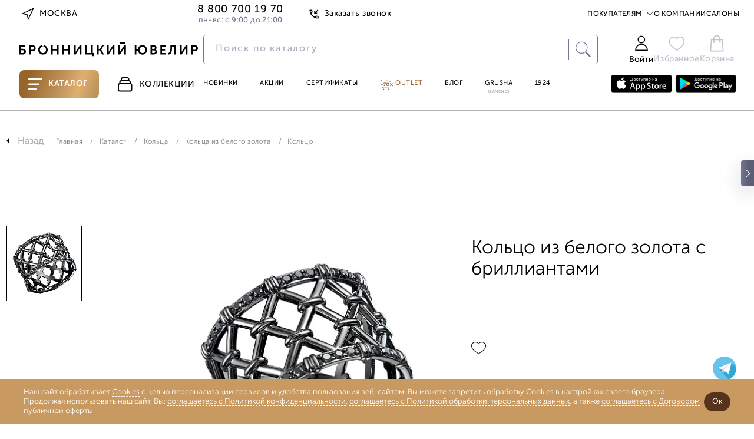

--- FILE ---
content_type: text/css
request_url: https://www.bronnitsy.com/bitrix/cache/css/s1/new_header_v2/page_6228a62e86c00c99fa16cbfd8abcbd48/page_6228a62e86c00c99fa16cbfd8abcbd48_v1.css?1769399402187753
body_size: 47557
content:


/* Start:/local/templates/new_header_v2/components/bitrix/catalog.element/catalog_new/style.css?1762863070187438*/
@charset "UTF-8";

@media (max-width: 1600px) {
  html {
    font-size: 16px;
  }
}

@media (max-width: 1550px) {
  html {
    font-size: 15.5px;
  }
}

@media (max-width: 1500px) {
  html {
    font-size: 15px;
  }
}

@media (max-width: 1450px) {
  html {
    font-size: 14.5px;
  }
}

@media (max-width: 1400px) {
  html {
    font-size: 14px;
  }
}

@media (max-width: 1350px) {
  html {
    font-size: 13.5px;
  }
}

@media (max-width: 1300px) {
  html {
    font-size: 13px;
  }
}

@media (max-width: 1250px) {
  html {
    font-size: 12.5px;
  }
}

@media (max-width: 1200px) {
  html {
    font-size: 12px;
  }
}

@media (max-width: 1100px) {
  html {
    font-size: 11px;
  }
}

@media (max-width: 1100px) {
  html {
    font-size: 10px;
  }
}

@media (max-width: 1100px) {
  html {
    font-size: 9px;
  }
}

@media (max-width: 768px) {
  html {
    font-size: 16px;
  }
}

:root {
  --main-color: #333333;
  --main-back: #f2f2f2;
  --main-font: sans-serif;
}

body::-webkit-scrollbar {
  width: 0.5%;
  min-width: 8px;
}

body::-webkit-scrollbar-track {
  background: transparent;
}

body::-webkit-scrollbar-thumb {
  border-left: 1px solid #333333;
  border-left: 1px solid var(--main-color);
  background: #333333;
  background: var(--main-color);
  border-radius: 3px;
}

ul.selectboxssmenu::-webkit-scrollbar {
  width: 4px;
  max-height: 10px;
}

ul.selectboxssmenu::-webkit-scrollbar-track {
  background: transparent;
  border: 1px solid #000;
  border-radius: 3px;
}

ul.selectboxssmenu::-webkit-scrollbar-thumb {
  border-left: 1px solid #333333;
  border-left: 1px solid var(--main-color);
  background: #333333;
  background: var(--main-color);
  border-radius: 4px;
}

:root {
  --main-color: #333333;
  --main-back: #f2f2f2;
  --main-font: sans-serif;
}

* {
  padding: 0;
  margin: 0;
  -webkit-box-sizing: border-box;
  box-sizing: border-box;
}

body {
  font-family: sans-serif;
  font-family: var(--main-font);
  color: #333333;
  color: var(--main-color);
  cursor: default;
}

section {
  position: relative;
}

a {
  color: #333333;
  color: var(--main-color);
  display: inline-block;
  text-decoration: none;
}

svg {
  min-height: 1rem;
}

img {
  width: 100%;
  height: auto;
}

::-webkit-scrollbar {
  height: 5px;
  width: 4px;
  background: rgba(0, 0, 0, 0.3);
}

::-webkit-scrollbar-thumb:horizontal {
  background: #000;
  border-radius: 10px;
}

.bringModalToTop {
  z-index: 998 !important;
}

input:-webkit-autofill,
input:-webkit-autofill:hover,
input:-webkit-autofill:focus {
  font-size: 1rem;
  -webkit-box-shadow: 0 0 0px 1000px transparent inset;
  box-shadow: 0 0 0px 1000px transparent inset;
  -webkit-transition: background-color 5000s ease-in-out 0s;
  transition: background-color 5000s ease-in-out 0s;
}

textarea,
button,
input {
  -webkit-appearance: auto !important;
  -moz-appearance: auto !important;
  appearance: auto !important;
  border: none;
  background: none;
  outline: none;
}


section.about textarea,
section.about button,
section.about input {
  -webkit-appearance: none !important;
  -moz-appearance: none !important;
  appearance: none !important;
  border: none;
  background: none;
  outline: none;
}

textarea[disabled],
button[disabled],
input[disabled] {
  cursor: default;
  opacity: 0.7;
}

button {
  cursor: pointer;
}

.carousel-item:hover .controls {
  opacity: 1;
}

.controls {
  opacity: 0;
  -webkit-transition: all 0.3s ease;
  -o-transition: all 0.3s ease;
  transition: all 0.3s ease;
}

.control-arrow {
  width: 0;
  height: 0;
  border-top: 6px solid transparent;
  border-bottom: 6px solid transparent;
  position: absolute;
  top: 40%;
}

@media (max-width: 523px) {
  .control-arrow {
    top: calc(50% - 25px);
  }
}

.control-next {
  border-left: 7px solid #333333;
  border-left: 7px solid var(--main-color);
  right: -7px;
}

.control-prev {
  border-right: 7px solid #333333;
  border-right: 7px solid var(--main-color);
  left: -7px;
}

#img_01 img {
  border: 2px solid white;
}

.card-item {
  max-width: 1420px;
  margin: 0 auto;
  padding: 15px 10px 20px 10px;
  border-top: 1px solid rgba(0, 0, 0, 0.3);
  /*margin-top: 30px;*/
}

@media (max-width: 1223px) {
  .card-item {
    max-width: 963px;
    margin-top: 30px;
    border-top: none;
    padding: 0 10px;
  }
}

@media (max-width: 1023px) {
  .card-item {
    padding: 0 10px;
    margin-top: 45px;
    max-width: 963px;
  }
}

@media (max-width: 575px) {
  .card-item {
    max-width: 555px;
    padding: 0;
    margin: 0;
    padding-left: 20px;
  }
}

@media (max-width: 575px) {
  .card-item {
    margin-top: 0;
    padding: 0;
  }
}

.card-item__product-detail {
  margin: 0 auto;
  margin-top: 35px;
}

.product-detail {
  text-align: right;
  font-family: 'Bron Sans Cyrl';
  font-size: 14px;
  display: grid;
  max-width: 1600px;
  margin: 0 auto;
  margin-top: 35px;
  grid-template-columns: 760px 430px;
  grid-column-gap: 90px;
  grid-template-rows: 14px 1fr;
}

@media (max-width: 1400px) {
  .product-detail {
    grid-column-gap: 30px;
    width: 100%;
  }
}

@media (max-width: 1220px) {
  .product-detail {
    grid-template-columns: 503px 430px;
  }
}

@media (max-width: 964px) {
  .product-detail {
    grid-template-columns: 1fr;
  }
}

@media (max-width: 1023px) {
  .product-detail {
    grid-column-gap: 20px;
  }
}

@media (max-width: 966px) {
  .product-detail {
    width: 100%;
  }
}

@media (max-width: 574px) {
  .product-detail {
    grid-template-rows: 10px 1fr;
    grid-template-columns: 1fr;
  }
}

.product-detail__article {
  margin-left: 50px;
  font-weight: 300;
  color: rgba(0, 0, 0, 0.6);
  grid-column-start: 2;
  grid-column-end: 3;
  grid-row-start: 1;
  grid-row-end: 2;
  text-align: left;
}

@media (max-width: 997px) {
  .product-detail__article {
    grid-column-start: 2;
    grid-column-end: 3;
    text-align: right;
  }
}

@media (max-width: 575px) {
  .product-detail__article {
    margin-right: 20px;
    grid-column-start: 1;
    grid-column-end: 3;
  }
}

.product-detail__gallery {
  grid-row-start: 1;
  grid-row-end: 3;
  grid-column-start: 1;
  grid-column-end: 2;
}

@media (max-width: 996px) {
  .product-detail__gallery {
    grid-column-start: 1;
    grid-column-end: 4;
    grid-row-start: 2;
    grid-row-end: 3;
    max-width: 100%;
    text-align: center;
    margin: 0 auto;
  }
}

@media (max-width: 575px) {
  .product-detail__gallery {
    width: 100%;
    padding: 0;
  }
}

@media (max-width: 425px) {
  .product-detail__gallery {
    max-width: 100%;
  }
}

.product-detail__column {
  margin-left: 50px;
  margin-top: 62px;
  width: 450px;
  grid-column-start: 2;
  grid-row-start: 2;
  grid-column-end: 3;
  grid-row-end: 3;
  display: -webkit-box;
  display: -ms-flexbox;
  display: flex;
  -webkit-box-orient: vertical;
  -webkit-box-direction: normal;
  -ms-flex-direction: column;
  flex-direction: column;
  -webkit-box-align: start;
  -ms-flex-align: start;
  align-items: flex-start;
  -ms-flex-wrap: wrap;
  flex-wrap: wrap;
}

@media (max-width: 1300px) and (min-width: 1250px) {
  .product-detail__column {
    margin-left: 0;
  }
}

@media (max-width: 1023px) {
  .product-detail__column {
    margin-top: 30px;
  }
}

@media (max-width: 997px) {
  .product-detail__column {
    grid-column-start: 1;
    grid-column-end: 4;
    grid-row-start: 3;
    grid-row-end: 4;
    margin-top: 0;
    width: 100%;
    margin: 0 auto;
    margin-top: 45px;
  }
}

@media (max-width: 870px) and (min-width: 576px) {
  .product-detail__column {
    padding: 0 20px;
  }
}

@media (max-width: 575px) {
  .product-detail__column {
    margin-top: 35px;
    padding: 0 10px;
    width: 100%;
  }
}

@media (max-width: 425px) {
  .product-detail__column {
    margin-top: 10px;
  }
}

.product-detail__name {
  font-weight: 250;
  font-size: 32px;
  line-height: 115%;
  text-align: left;
  color: #000000;
}

@media (max-width: 1023px) {
  .product-detail__name {
    font-size: 30px;
    font-weight: 250;
  }
}

@media (max-width: 996px) {
  .product-detail__name br {
    display: none;
  }
}

@media (max-width: 425px) {
  .product-detail__name {
    font-size: 22px;
  }
}

.product-detail__modal-option {
  width: 215px;
  height: 100px;
  height: 25px;
  padding-right: 25px;
  text-align: left;
  height: 50px;
}

.selectboxss.product-detail__modal-option.error {
  border-color: red;
}

@media (max-width: 575px) {
  .product-detail__modal-option {
    width: 352px;
  }
}

@media (max-width: 529px) {
  .product-detail__modal-option {
    width: 100%;
  }
}

.product-detail__modal-card-option {
  width: 300px;
  text-align: left;
  margin-top: 30px;
}

@media (max-width: 414px) {
  .product-detail__modal-card-option {
    margin: 0 auto;
    margin-top: 30px;
    width: 100%;
  }
}

.product-detail__price-wrapper {
  margin-top: 28px;
}

@media (max-width: 1023px) {
  .product-detail__price-wrapper {
    margin-top: 30px;
  }
}

@media (max-width: 575px) {
  .product-detail__price-wrapper {
    margin-top: 30px;
  }
}

.product-detail__price {
  font-family: 'Bron Sans Cyrl';
  color: #000;
  font-weight: 250;
  font-size: 25px;
  line-height: 1;
  letter-spacing: 0.035em;
  text-transform: uppercase;
}

.product-detail__price.price__old {
  text-decoration: line-through;
  color: rgba(0, 0, 0, 0.35);
  padding-right: 15px;
}

.product-detail__price.price__old svg {
  opacity: 0.35;
}

@media (max-width: 575px) {
  .product-detail__price {
    font-size: 21px;
  }
}

.product-detail__icon-rub {
  width: 20px;
  height: 20px;
  position: relative;
  top: 2px;
  min-height: 20px;
}

.product-detail__installment {
  font-weight: 300;
  font-size: 12px;
  line-height: 12px;
  letter-spacing: 0.035em;
  margin-top: 15px;
  color: rgba(0, 0, 0, 0.6);
  border-bottom: 1px solid rgba(0, 0, 0, 0.35);
  position: relative;
}

.product-detail__installment svg {
  opacity: 0.5;
}


@media (max-width: 575px) {
  .product-detail__installment {
    margin-top: 5px;
  }
}

@media (max-width: 574px) {
  .product-detail__installment {
    margin-top: 15px;
  }
}

.product-detail__size-title {
  width: 100%;
  font-weight: 300;
  font-size: 16px;
  line-height: 1;
  letter-spacing: 0.035em;
  color: #000000;
  text-align: left;
  margin-top: 60px;
}

.product-detail__sizes-wrapper {
  width: 100%;
  position: relative;
  margin-top: 20px;
  -webkit-box-align: start;
  -ms-flex-align: start;
  align-items: flex-start;
  display: -webkit-box;
  display: -ms-flexbox;
  display: flex;
  -ms-flex-wrap: wrap;
  flex-wrap: wrap;
}

@media (max-width: 996px) {
  .product-detail__sizes-wrapper {
    width: 395px;
  }
}

@media (max-width: 575px) {
  .product-detail__sizes-wrapper {
    width: 100%;
    -webkit-box-pack: justify;
    -ms-flex-pack: justify;
    justify-content: space-between;
  }
}

.product-detail__sizes-list {
  position: relative;
  margin-top: 21px;
  width: 215px;
  height: 48px;
  border-bottom: 1px solid #000;
  border-top: 1px solid #000;
  padding-right: 107px;
  font-family: 'Bron Sans Cyrl';
  font-weight: 300;
  font-size: 16px;
  line-height: 1;
  margin-right: 30px;
  letter-spacing: 0.035em;
  color: rgba(0, 0, 0, 0.5);
}

.product-detail__sizes-list::after {
  position: absolute;
  content: "";
  right: 0;
  width: 8px;
  height: 8px;
  border-bottom: 1px solid #000;
  border-left: 1px solid #000;
  -webkit-transform: rotate(-45deg);
  -ms-transform: rotate(-45deg);
  transform: rotate(-45deg);
  margin-right: 10px;
}

@media (max-width: 575px) {
  .product-detail__sizes-list {
    width: 352px;
    padding-right: 230px;
  }
}

@media (max-width: 526px) {
  .product-detail__sizes-list {
    width: 100%;
    margin-right: 0;
  }
}

.product-detail__no-size,
.product-detail__availability {
  position: relative;
  margin-top: 19px;
  font-family: 'Bron Sans Cyrl';
  font-weight: 500;
  font-size: 12px;
  line-height: 12px;
  /* identical to box height */
  letter-spacing: 0.035em;
  color: #000000;
  max-width: 150px;
  line-height: 1;
  letter-spacing: 0.035em;
  color: #000000;
  padding-left: 33px;
  margin-left: 20px;
}

.product-detail__availability {
  margin-top: 37px;
}

.product-detail__no-size::after {
  position: absolute;
  content: "";
  left: 0;
  top: 50%;
  -webkit-transform: translateY(-50%);
  -ms-transform: translateY(-50%);
  transform: translateY(-50%);
  width: 18px;
  height: 18px;
  background-image: url("/local/templates/new_header_v2/images_new2021/icons/my-size-not-found.svg?v=2");
}

.product-detail__availability::after {
  position: absolute;
  content: "";
  left: 0;
  top: 50%;
  -webkit-transform: translateY(-50%);
  -ms-transform: translateY(-50%);
  transform: translateY(-50%);
  width: 18px;
  height: 18px;
  background-size: 100%;
  background-image: url("/local/templates/new_header_v2/images_new2021/icons/availability.svg?v=1");
  /*
  background-image: url([data-uri]);
	*/
}


@media (max-width: 575px) {
  .product-detail__no-size {
    margin-top: 34px;
    margin-left: 10px;
    -webkit-box-ordinal-group: 4;
    -ms-flex-order: 3;
    order: 3;
  }

  .product-detail__no-size,
  .product-detail__availability {
    margin-left: 10px;
  }

  .product-detail__availability {
    margin-top: 20px;
  }

}

.product-detail__price-wrapper {
  display: -webkit-box;
  display: -ms-flexbox;
  display: flex;
  -webkit-box-align: center;
  -ms-flex-align: center;
  align-items: center;
  white-space: nowrap;
  width: 100%;
}

.product-detail_flexrow {
  width: 100%;
  display: flex;
  justify-content: space-between;
}

.price__discount.badge.badge_accent {
  font-size: 25px;
  line-height: 25px;
  color: #BB559D;
  font-weight: 300;
  float: right;
}

.product-detail__size-guide {
  font-weight: 300;
  font-size: 12px;
  line-height: 12px;
  letter-spacing: 0.035em;
  color: rgba(0, 0, 0, 0.5);
  border-bottom: 1px solid rgba(0, 0, 0, 0.5);
  margin-top: 15px;
  float: left;
}

@media (max-width: 1023px) {
  .product-detail__size-guide {
    margin-top: 15px;
  }
}

@media (max-width: 575px) {
  .product-detail__size-guide {
    margin-top: 20px;
  }
}

.product-detail__row {
  gap: 15px;
  margin-top: 60px;
  display: -webkit-box;
  display: -ms-flexbox;
  display: flex;
  -webkit-box-align: center;
  -ms-flex-align: center;
  align-items: center;
  width: 100%;
  -webkit-box-pack: justify;
  -ms-flex-pack: justify;
  justify-content: space-between;
  -ms-flex-wrap: wrap;
  flex-wrap: wrap;
}

@media (max-width: 996px) {
  .product-detail__row {
    width: 430px;
  }
}

@media (max-width: 845px) {
  .product-detail__row {
    width: 460px;
  }
}

@media (max-width: 540px) {
  .product-detail__row {
    width: 100%;
    -webkit-box-align: end;
    -ms-flex-align: end;
    align-items: flex-end;
    -webkit-box-pack: start;
    -ms-flex-pack: start;
    justify-content: flex-start;
  }
}

.product-detail__buy-btn {
  width: 190px;
  text-align: center;
  line-height: 55px;
  font-family: 'Bron Sans Cyrl';
  font-style: normal;
  font-weight: 500;
  font-size: 16px;
  letter-spacing: 0.035em;
  text-transform: uppercase;
  cursor: pointer;

  border-radius: 10px;
  background: var(--purple);
  color: var(--white);
  border: 2px solid var(--purple);
}

.product-detail__buy-btn:hover {
  background: var(--purple-hover);
  /*color: #bb559d;*/
}

.product-detail__buy-btn:not([data-cart]) {
  background: var(--white);
  color: var(--purple-hover);
  border-color: var(--purple-hover);
  font-size: 14px;
}

.product-detail__oneclock-btn {
  width: 190px;
  border: 1px solid #000;
  text-align: center;
  line-height: 55px;
  font-family: 'Bron Sans Cyrl';
  font-style: normal;
  font-weight: 300;
  font-size: 14px;
  letter-spacing: 0.035em;
  text-transform: uppercase;
  color: #000000;
  cursor: pointer;
  border-radius: 10px;
}

.product-detail__oneclock-btn:hover {
  border-color: #bb559d;
  color: #bb559d;
}

/*
.product-detail__share-wrapper {
  display: none;
}
*/

/*.product-detail__watch-live,
.product-detail__share-wrapper {
  display: none;
}*/

@media (max-width: 996px) {
  .product-detail__buy-btn {
    margin-right: 15px;
  }

  .product-detail__oneclock-btn {
    margin-right: 15px;
  }
}

@media (max-width: 575px) {
  .product-detail__buy-btn {
    width: calc(100% - 40px);
    margin-right: 0;
  }

  .product-detail__oneclock-btn {
    width: calc(100% - 40px);
    margin-right: 0;
    margin-top: 10px;
  }
}

@media (max-width: 525px) {
  .product-detail__buy-btn {
    width: 100%;
  }

  .product-detail__oneclock-btn {
    width: 100%;

  }
}

.product-detail__wishlist {
  width: 25px;
  height: 25px;
  background-image: url([data-uri]);
  background-size: contain;
  background-repeat: no-repeat;
}

.product-detail__wishlist:hover,
.product-detail__wishlist.active {
  background-image: url([data-uri]);
}

@media (max-width: 830px) {
  .product-detail__wishlist {
    margin-right: 52px;
  }
}

@media (max-width: 830px) {
  .product-detail__wishlist {
    margin-right: 0;
  }
}

@media (max-width: 545px) {
  .product-detail__wishlist {
    width: 18px;
    height: 18px;
    -webkit-box-ordinal-group: 5;
    -ms-flex-order: 4;
    order: 4;
    margin-top: 30px;
  }

  .product-detail__wishlist:hover {
    background-image: url([data-uri]);
  }
}

@media (max-width: 414px) {
  .product-detail__wishlist {
    margin-top: 30px;
    margin-right: 30px;
  }
}

.product-detail__watch-live {
  position: relative;
  width: 157px;
  font-size: 12px;
  line-height: 1;
  margin-top: 15px;
}

.product-detail__watch-live::before {
  left: -10px;
  bottom: -5px;
  position: relative;
  content: '';
  width: 18px;
  height: 18px;
  background-image: url([data-uri]);
  background-size: contain;
  background-repeat: no-repeat;
  display: inline-block;
  margin-top: -10px;
}

@-moz-document url-prefix() {
  .product-detail__watch-live {
    height: 14px;
    margin-top: 22px;
  }

  .product-detail__watch-live::before {
    height: 14px;
    margin-top: 0;
  }

}

.watch-live_a {
  display: flex;
  align-items: center;
  justify-content: center;
  font-weight: 300;
  font-size: 12px;
  line-height: 12px;
  letter-spacing: 0.035em;
  color: #000;
  border: 1px solid #000;
  padding: 10px 20px 7px;
  height: 34px;
  margin-bottom: 20px;
  margin-top: -10px;
}

.watch-live_a::before {
  left: 0;
  bottom: 1px;
  position: relative;
  content: "";
  width: 18px;
  height: 18px;
  background-image: url([data-uri]);
  margin-right: 10px;
  background-size: contain;
  background-repeat: no-repeat;

}

@media (max-width: 545px) {
  .product-detail__watch-live {
    width: 18px;
    height: 18px;
    -ms-flex-item-align: center;
    align-self: center;
    margin-right: 30px;
    -webkit-box-ordinal-group: 3;
    -ms-flex-order: 2;
    order: 2;
    margin-top: 30px;
  }

  .product-detail__watch-live span {
    display: none;
  }

  .product-detail__watch-live::before {
    left: 0;
    bottom: 0;
    margin-top: 2px;
  }

  @-moz-document url-prefix() {
    .product-detail__watch-live::before {
      margin-top: 6px;
    }
  }

  .product-detail__share {
    margin-top: 0;
    height: 18px;
  }
}

@media (max-width: 414px) {
  .product-detail__watch-live {
    margin-top: 30px;
    margin-right: 30px;
  }
}

.product-detail__share {
  position: relative;
  width: 106px;
  font-size: 12px;
  line-height: 1;
  margin-top: 30px;
}

.product-detail__share::after {
  left: 0;
  bottom: -3px;
  position: absolute;
  content: "";
  width: 18px;
  height: 18px;
  background-image: url([data-uri]);
}

@media (max-width: 545px) {
  .product-detail__share {
    -ms-flex-item-align: center;
    align-self: center;
    margin-right: 0;
    width: 18px;
    margin-right: 30px;
    margin-top: 5px;
  }

  .product-detail__share span {
    display: none;
  }
}

.product-detail__modal-size-wrapper {
  display: -webkit-box;
  display: -ms-flexbox;
  display: flex;
  position: absolute;
  z-index: 102;
  left: 50vw;
  top: 50vh;
  -webkit-transform: translate(-50%, -50%);
  -ms-transform: translate(-50%, -50%);
  transform: translate(-50%, -50%);
  width: 470px;
  height: 430px;
  padding: 20px 20px 29px 20px;
  background-color: #fff;
  -webkit-box-shadow: 0 0 10px rgba(0, 0, 0, 0.5);
  box-shadow: 0 0 10px rgba(0, 0, 0, 0.5);
}

.product-detail__modal-size-wrapper {
  display: none;
}

@media (max-width: 730px) {
  .product-detail__modal-size-wrapper {
    width: 70%;
  }
}

.product-detail__modal-window {
  position: fixed;
  display: none;
  width: 100vw;
  height: 100vw;
  left: 0;
  top: 0;
  background-color: rgba(0, 0, 0, 0.3);
}

.product-detail__modal-window--open {
  display: block;
}

.product-detail__modal-col {
  width: 200px;
  text-align: left;
}

.product-detail__modal-size-caption {
  display: block;
  width: 100%;
  text-align: left;
  font-family: 'Bron Sans Cyrl';
  font-style: normal;
  font-weight: 300;
  font-size: 16px;
  line-height: 16px;
  /* identical to box height */
  letter-spacing: 0.035em;
  color: #000000;
  margin-bottom: 21px;
}

.product-detail__modal-size-items-list {
  height: 290px;
  overflow-y: scroll;
  overflow-x: hidden;
}

.product-detail__modal-size-sizes-list {
  font-family: 'Bron Sans Cyrl';
  font-style: normal;
  font-weight: 300;
  font-size: 16px;
  line-height: 16px;
  /* identical to box height */
  letter-spacing: 0.035em;
  color: rgba(0, 0, 0, 0.5);
  padding: 16px 105px 16px 10px;
  border-top: 1px solid rgba(0, 0, 0, 0.5);
}

.product-detail__modal-size-sizes-list::after {
  top: 18px;
  -webkit-transform: rotate(135deg);
  -ms-transform: rotate(135deg);
  transform: rotate(135deg);
}

.product-detail__modal-size-item {
  display: block;
  padding-top: 40px;
  font-family: 'Bron Sans Cyrl';
  font-style: normal;
  font-weight: 300;
  font-size: 16px;
  line-height: 16px;
  /* identical to box height */
  letter-spacing: 0.035em;
  color: rgba(0, 0, 0, 0.5);
  padding-top: 16px;
  padding-bottom: 16px;
  padding-left: 10px;
  width: 205px;
  border-top: 1px solid rgba(0, 0, 0, 0.5);
}

@media (max-width: 617px) {
  .product-detail__modal-size-item {
    width: 140px;
    overflow-y: hidden;
  }
}

.product-detail__modal-size-item:hover {
  color: black;
}

.product-detail__no-size--modal {
  width: 200px;
  margin-left: 30px;
  margin-top: 76px;
}

@media (max-width: 998px) {
  .product-detail__no-size--modal {
    display: none;
  }
}

.product-detail__modal-share {
  position: relative;
  display: -webkit-box;
  display: -ms-flexbox;
  display: flex;
  -webkit-box-pack: end;
  -ms-flex-pack: end;
  justify-content: flex-end;
}

.product-detail__modal-share-icon {
  width: 25px;
  height: 25px;
  margin-right: 25px;
  background-position: no-repeat;
  background-size: contain;
}

.product-detail__modal-share-icon:last-child {
  margin-right: 0;
}

.product-detail__modal-share-icon--vk {
  background-image: url([data-uri]);
}

.product-detail__modal-share-icon--fb {
  background-image: url([data-uri]);
}

.product-detail__modal-share-icon:hover {
  opacity: 0.7;
}

.product-detail__share-wrapper {
  margin-right: 90px;
}

@media (max-width: 545px) {
  .product-detail__share-wrapper {
    margin-top: 30px;
    -webkit-box-ordinal-group: 4;
    -ms-flex-order: 3;
    order: 3;
  }
}

@media (max-width: 574px) {
  .product-detail__share-wrapper {
    margin-right: 0;
    display: -webkit-box;
    display: -ms-flexbox;
    display: flex;
    position: relative;
    top: -2px;
  }
}

.product-detail__share-wrapper:hover .product-detail__modal-share {
  display: -webkit-box;
  display: -ms-flexbox;
  display: flex;
}

.product-detail__modal-share {
  position: absolute;
  display: none;
  padding-right: 10px;
  padding-top: 15px;
  width: 130px;
  height: 57px;
}

.modal-card {
  position: fixed;
  left: 0;
  top: 0;
  width: 100vw;
  height: 100vh;
  background-color: rgba(0, 0, 0, 0.3);
  z-index: 102;
  display: none;
}

.modal-card--open {
  display: block;
}

.modal-card__window {
  position: fixed;
  left: 50vw;
  top: 50vh;
  -webkit-transform: translate(-50%, -50%);
  -ms-transform: translate(-50%, -50%);
  transform: translate(-50%, -50%);
  background-color: #fff;
  z-index: 102;
  width: 500px;
  max-width: 100%;
  height: 530px;
  -webkit-box-orient: vertical;
  -webkit-box-direction: normal;
  -ms-flex-direction: column;
  flex-direction: column;
  -webkit-box-align: center;
  -ms-flex-align: center;
  align-items: center;
  padding: 30px;
  -webkit-box-shadow: 0 0 10px rgba(0, 0, 0, 0.5);
  box-shadow: 0 0 10px rgba(0, 0, 0, 0.5);
  overflow: scroll;
}

@media (max-width: 1400px) {
  .modal-card__window {
    max-height: 500px;
  }
}

@media (max-width: 1400px) {
  .modal-card__window {
    max-height: 610px;
  }
}

@media (max-width: 414px) {
  .modal-card__window {
    width: 320px;
    max-height: 600px;
    overflow-y: scroll;
    padding: 0 10px;
  }
}

.modal-card .modal-card__input.mobile-card__input--form {
  font-family: 'Bron Sans Cyrl';
  font-weight: 300;
  font-size: 0.2rem;
  font-size: 16px;
  line-height: 16px;
  width: 300px;
  margin-top: 20px;
  /* identical to box height */
  letter-spacing: 0.035em;
  color: rgba(0, 0, 0, 0.5);
  padding: 16px 10px 16px 10px;
  border-bottom: 1px solid rgba(0, 0, 0, 0.5);
}

@media (max-width: 414px) {
  .modal-card .modal-card__input.mobile-card__input--form {
    width: 100%;
  }
}

.modal-card__close-btn {
  margin-left: auto;
  text-align: right;
  width: 18px;
  height: 18px;
  background-image: url([data-uri]);
}

@media (max-width: 414px) {
  .modal-card__close-btn {
    margin-top: 5px;
  }
}

.modal-card__list-button {
  margin-bottom: 1px;
  width: 300px;
  margin: 0 auto;
  margin-top: 20px;
}

.modal-card__list-button::after {
  top: 20px;
}

.modal-card__list-button:hover::after {
  -webkit-transform: rotate(320deg);
  -ms-transform: rotate(320deg);
  transform: rotate(320deg);
}

.modal-card__list-button:hover .modal-card-item__list {
  display: block;
}

.modal-card .product-detail__modal-size-item:first-child {
  border-top: transparent;
}

.modal-card__list {
  padding-left: 20px;
  display: -webkit-box;
  display: -ms-flexbox;
  display: flex;
  -webkit-box-orient: vertical;
  -webkit-box-direction: normal;
  -ms-flex-direction: column;
  flex-direction: column;
  -webkit-box-align: center;
  -ms-flex-align: center;
  align-items: center;
  padding-top: 10px;
  overflow-x: hidden;
  width: 574px;
  background-color: #fff;
  z-index: 102;
}

.modal-card__list:hover {
  display: block;
}

.modal-card__list .product-detail__modal-size-item {
  width: 300px;
  text-align: left;
}

.modal-card__caption {
  font-family: 'Bron Sans Cyrl';
  font-style: normal;
  font-weight: 300;
  font-size: 21px;
  line-height: 22px;
  color: #000000;
  margin-top: 30px;
  display: block;
  text-align: left;
}

@media (max-width: 575px) {
  .modal-card__caption {
    margin-top: 30px;
  }
}

.modal-card__image {
  width: 300px;
  height: 300px;
  margin-top: 20px;
}

@media (max-width: 414px) {
  .modal-card__image {
    display: none;
  }
}

.modal-card__name {
  display: block;
  font-family: 'Bron Sans Cyrl';
  font-weight: 250;
  font-size: 22px;
  line-height: 115%;
  text-align: left;
  /* or 25px */
  color: #000000;
  margin-top: 30px;
}

@media (max-width: 414px) {
  .modal-card__name {
    margin-top: 30px;
  }
}

.modal-card__send-button {
  margin: 0 auto;
  min-width: 242px;
  margin-top: 20px;
  display: -webkit-box;
  display: -ms-flexbox;
  display: flex;
  -webkit-box-align: center;
  -ms-flex-align: center;
  align-items: center;
  -webkit-box-pack: center;
  -ms-flex-pack: center;
  justify-content: center;
  text-align: center;
  font-weight: 300;
  font-size: 14px !important;
  line-height: 14px !important;
  letter-spacing: 0.035em;
  text-transform: uppercase;
  color: #000;
  height: 35px;
  border: 1px solid #000;
  margin-top: 60px;
  padding: 10px 50px 7px;
}

.modal-card__send-button:hover {
  border-color: #bb559d;
  color: #bb559d;
}

.modal-card__send-button:hover .include__price-wrap {
  display: none;
}

.modal-card__send-button:hover .include__price-btn-text {
  display: block;
}

.modal-card__offerta {
  font-family: 'Bron Sans Cyrl';
  font-weight: 300;
  font-size: 14px;
  line-height: 135%;
  /* or 19px */
  margin-top: 30px;
  letter-spacing: 0.035em;
  display: block;
  color: rgba(0, 0, 0, 0.5);
  text-align: left;
}

.modal-card__offerta--link {
  border-bottom: 1px solid rgba(0, 0, 0, 0.5);
}

.gallery {
  width: 100%;
  max-width: 725px;
}

@media (max-width: 998px) {
  .gallery {
    grid-column-start: 1;
    grid-column-end: 4;
  }
}

@media (max-width: 513px) {
  .gallery {
    grid-template-columns: 1fr;
    padding-bottom: 20px;
  }
}

.gallery__preview-picture {
  -o-object-fit: cover;
  object-fit: cover;
}

.gallery__preview-list {
  -ms-flex-negative: 0;
  flex-shrink: 0;
  width: 152px;
  grid-column-start: 1;
  grid-column-end: 2;
  margin-top: 75px;
  display: inline-block;
}

@media (max-width: 1250px) {
  .gallery__preview-list {
    width: 90px;
    margin-right: 73px;
  }

  .product-detail__column,
  .product-detail__article {
    margin-left: 0;
  }
}

@media (max-width: 768px) {
  .gallery__preview-list {
    width: 121px;
    margin-right: 103px;
  }
}

@media (max-width: 710px) {
  .gallery__preview-list {
    width: 90px;
    margin-right: 73px;
  }
}

@media (max-width: 575px) {
  .gallery__preview-list {
    margin-top: 50px;
    min-height: auto;
  }
}

@media (max-width: 514px) {
  .gallery__preview-list {
    margin: 0 auto;
    width: 100%;
    height: 100px;
    margin-top: 20px;
    padding-left: 9px;
    padding-right: 9px;
  }

}

@media (max-width: 575px) {

  .gallery__big-counter,
  .gallery__preview-list {
    display: none !important;
  }

  .gallery__big-list-wrapper .slick-dots {
    position: relative;
    margin-top: 21px;
    bottom: 0;
  }

  .gallery__big-list-wrapper .slick-dots li button:before {
    font-size: 7px;
    color: #000;
    opacity: 0.3;
  }

  .gallery__big-list-wrapper .slick-dots li.slick-active button:before {
    font-size: 9px;
    color: #000;
    opacity: 0.6;
  }
}

.gallery__preview-list .gallery__preview-slide {
  opacity: 0.5;
}

.gallery__preview-list .slick-current {
  opacity: 1;
}

.gallery__preview-list .slick-current .gallery__preview-picture {
  outline: 1px solid #000;
  outline-offset: -1px;
  width: 128px;
}

.gallery__preview-slide {
  cursor: pointer;
  position: relative;
}

.gallery__wrapper {
  width: 100%;
  display: -webkit-box;
  display: -ms-flexbox;
  display: flex;
  -webkit-box-pack: justify;
  -ms-flex-pack: justify;
  justify-content: space-between;
  -ms-flex-wrap: wrap;
  flex-wrap: wrap;
}

@media (max-width: 1250px) {
  .gallery__wrapper {
    width: 503px;
    -webkit-box-pack: start;
    -ms-flex-pack: start;
    justify-content: flex-start;
  }
}

@media (max-width: 768px) {
  .gallery__wrapper {
    width: 100%;
  }
}

@media (max-width: 575px) {
  .gallery__wrapper {
    -webkit-box-align: center;
    -ms-flex-align: center;
    align-items: center;
    -webkit-box-orient: vertical;
    -webkit-box-direction: reverse;
    -ms-flex-direction: column-reverse;
    flex-direction: column-reverse;
  }
}

@media (max-width: 425px) {
  .gallery__wrapper {
    grid-column-start: 1;
    grid-column-end: 4;
    grid-row-start: 1;
    grid-row-end: 2;
    padding: 0;
  }
}

.gallery__big-counter {
  text-align: center;
  display: block;
  margin-top: 30px;
  font-family: 'Bron Sans Cyrl';
  font-weight: 300;
  font-size: 16px;
  line-height: 16px;
  /* identical to box height */
  width: 100%;
  letter-spacing: 0.035em;
  color: #000000;
}

.gallery__big-counter--count {
  color: rgba(0, 0, 0, 0.5);
}

.gallery__big-counter--divider {
  margin: 0 5px 0 7px;
}

@media (max-width: 1023px) {
  .gallery__big-counter {
    margin-top: 23px;
  }
}

@media (max-width: 768px) {
  .gallery__big-counter {
    margin-top: 23px;
  }
}

@media (max-width: 414px) {
  .gallery__big-counter {
    margin-top: 21px;
  }
}

.gallery__big-list {
  margin-top: 102px;
  width: 430px;
}

@media (max-width: 1250px) {
  .gallery__big-list {
    width: 300px;
  }
}

@media (max-width: 1250px) {

  .gallery__preview-list,
  .gallery__big-list {
    margin-top: 36px;
  }
}

@media (max-width: 768px) {
  .gallery__big-list {
    width: 430px;
  }
}

@media (max-width: 768px) {
  .gallery__big-list {
    width: 300px;
  }
}

@media (max-width: 514px) {
  .gallery__big-list {
    width: 290px;
    margin-left: 50px;
    margin-right: 50px;
    margin-top: 15px;
  }
}

@media (max-width: 514px) {
  .gallery__big-list {
    width: 300px;
    margin-left: 0;
    margin-right: 0;
  }
}

.gallery__big-list .slick-prev {
  position: absolute;
  width: 14px;
  height: 14px;
  right: -30px;
  border-top: 1px solid black;
  border-right: 1px solid black;
  transform: rotate(-135deg);
  z-index: 5;
  left: -50px;
}

.gallery__big-list .slick-prev::before {
  color: black;
  content: "";
}

@media (max-width: 1400px) {
  .gallery__big-list .slick-prev {
    left: -20px;
  }
}

@media (max-width: 414px) {
  .gallery__big-list .slick-prev {
    left: -40px;
  }
}

.gallery__big-list .slick-next {
  position: absolute;
  width: 14px;
  height: 14px;
  right: -30px;
  border-top: 1px solid black;
  border-right: 1px solid black;
  transform: rotate(45deg);
}

.gallery__big-list .slick-next::before {
  color: black;
  content: "";
}

@media (max-width: 1400px) {
  .gallery__big-list .slick-next {
    right: -10px;
  }
}

@media (max-width: 414px) {
  .gallery__big-list .slick-next {
    right: -40px;
  }
}

/*.slick-prev:hover,
.slick-prev:focus {
  background-image: url([data-uri]) !important;
}
.slick-next:hover,
.slick-next:focus {
  background-image: url([data-uri]) !important;
}*/
.rubble {
  position: relative;
  top: 0.25rem;
}

.smallRubble {
  position: relative;
  top: 1px;
}

.about {
  margin: 0 auto;
  margin-top: 90px;
  overflow-x: hidden;
}

@media (max-width: 1223px) {
  .about {
    max-width: 963px;
  }
}

@media (max-width: 1023px) {
  .about {
    padding: 0 90px;
  }
}

@media (max-width: 768px) {
  .about {
    padding: 0 60px;
  }
}

@media (max-width: 664px) {
  .about {
    padding: 0 10px;
    margin-top: 70px;
  }
}

.about__list {
  width: 100%;
  list-style: none;
  overflow: hidden;
  display: -webkit-box;
  display: -ms-flexbox;
  display: flex;
  -webkit-box-pack: justify;
  -ms-flex-pack: justify;
  justify-content: space-between;
  -ms-flex-wrap: wrap;
  flex-wrap: wrap;
  padding-right: 20px;
  padding-left: 20px;
}

@media (max-width: 760px) {
  .about__list {
    -webkit-box-orient: vertical;
    -webkit-box-direction: normal;
    -ms-flex-direction: column;
    flex-direction: column;
  }
}

@media (max-width: 340px) {
  .about__list {
    padding: 0;
  }
}

.about__item {
  position: relative;
  margin-bottom: 61px;
}

@media (max-width: 1023px) {
  .about__item {
    margin-bottom: 46px;
  }
}

@media (max-width: 664px) {
  .about__item {
    width: 100%;
  }
}

@media (max-width: 575px) {
  .about__item {
    margin-bottom: 30px;
  }
}

@media (max-width: 664px) {
  .about__item--property {
    -webkit-box-ordinal-group: 2;
    -ms-flex-order: 1;
    order: 1;
    display: -webkit-box;
    display: -ms-flexbox;
    display: flex;
  }
}

@media (max-width: 664px) {
  .about__item--description {
    -webkit-box-ordinal-group: 4;
    -ms-flex-order: 3;
    order: 3;
    width: 100%;
  }
}

.about__item--info {
  margin-right: 100px;
}

@media (max-width: 664px) {
  .about__item--info {
    -webkit-box-ordinal-group: 6;
    -ms-flex-order: 5;
    order: 5;
  }
}

.about__additional-open .about__item-btn {
  -webkit-transform: rotate(90deg);
  -ms-transform: rotate(90deg);
  transform: rotate(90deg);
}

@media (max-width: 760px) {
  .about__item-btn {
    position: absolute;
    width: 10px;
    height: 10px;
    background-image: url([data-uri]);
    -webkit-transform: rotate(45deg);
    -ms-transform: rotate(45deg);
    transform: rotate(45deg);
    right: 0;
    top: 10px;
  }
}

@media (max-width: 664px) {
  .about__item-btn--additional {
    top: 4px;
  }
}

@media (max-width: 340px) {
  .about__item-btn--additional {
    right: 0;
  }
}

@media (max-width: 664px) {
  .about__property {
    -webkit-box-ordinal-group: 2;
    -ms-flex-order: 1;
    order: 1;
    margin-top: 25px;
  }
}

.about__description {
  display: -webkit-box;
  display: -ms-flexbox;
  display: flex;
  -webkit-box-pack: justify;
  -ms-flex-pack: justify;
  justify-content: space-between;
  width: 100%;
}

@media (max-width: 1023px) {
  .about__description {
    width: 100%;
  }
}

@media (max-width: 664px) {
  .about__description {
    -webkit-box-ordinal-group: 4;
    -ms-flex-order: 3;
    order: 3;
    max-width: 960px;
    margin-top: 25px;
    margin-bottom: 20px;
  }
}

@media (max-width: 415px) {
  .about__description {
    width: 100%;
  }
}

@media (max-width: 664px) {
  .about__info {
    -webkit-box-ordinal-group: 6;
    -ms-flex-order: 5;
    order: 5;
    margin-top: 25px;
  }
}

.about__button {
  display: inline-block;
  cursor: pointer;
  font-family: 'Bron Sans Cyrl';
  font-weight: 250;
  font-size: 25px;
  line-height: 25px;
  letter-spacing: 0.035em;
  color: rgba(0, 0, 0, 0.5);
  padding-bottom: 14px;
  border-bottom: 1px solid transparent;
}

.about__button:hover {
  border-bottom: 1px solid rgba(187, 85, 157, 0.6);
  color: black;
}

@media (max-width: 664px) {
  .about__button--property {
    width: 210px;
  }
}

@media (max-width: 664px) {
  .about__button--description {
    width: 130px;
  }
}

@media (max-width: 664px) {
  .about__button--info {
    width: 160px;
  }
}

.about__property {
  display: none;
  width: 100%;
}

@media (max-width: 676px) {
  .about__property {
    margin-bottom: 25px;
    -webkit-box-orient: vertical;
    -webkit-box-direction: normal;
    -ms-flex-direction: column;
    flex-direction: column;
  }
}

.about__property-column {
  width: 610px;
  margin-right: 0;
}

@media (max-width: 1024px) {
  .about__property-column {
    margin-right: 0;
  }
}

@media (max-width: 834px) {
  .about__property-column {
    margin-right: 100px;
  }
}

@media (max-width: 768px) {
  .about {
    padding: 0px;
  }

  .about__list .about__property {
    justify-content: space-between;
    flex-flow: column;
  }

  .about__property-column {
    /*margin-right: 10px;*/
    width: 100%;
  }
}

@media (max-width: 413px) {
  .about {
    padding: 0 10px;
  }
}

@media (max-width: 664px) {
  .about__property-column {
    width: 100%;
  }
}

.about__property-column:last-child {
  margin-right: 0;
}

.about__property-column--additional {
  display: -webkit-box;
  display: -ms-flexbox;
  display: flex;
}

@media (min-width: 1440px) {
  .about__additional-property {
    margin-right: 100px;
  }
}

@media (max-width: 800px) {
  .about__additional-property {
    margin-right: 100px;
  }

}

@media (max-width: 664px) {
  .about__additional-property {
    padding: 0;
    margin-top: 20px;
  }
}

.about__property-column--mobile {
  display: none;
}

@media (max-width: 664px) {
  .about__property-column--mobile {
    display: block;
  }
}

@media (max-width: 664px) {
  .about__property-column--additional {
    flex-direction: column;
  }
}

@media (max-width: 664px) {
  .about__property-column--additional.open {
    display: block;
  }
}

@media (max-width: 664px) {
  .about__property-row--mobile {
    display: block;
    position: relative;
  }
}

.about__property-row {
  display: -webkit-box;
  display: -ms-flexbox;
  display: flex;
  margin-bottom: 30px;
  -webkit-box-align: center;
  -ms-flex-align: center;
  align-items: center;
}

.about__property-name {
  font-size: 14px;
  line-height: 1;
  letter-spacing: 0.035em;
  font-weight: 300;
  text-transform: uppercase;
  width: 220px;
}

@media (max-width: 664px) {
  .about__property-row {
    width: 100%;
  }

  .about__property-name {
    width: 50%;
  }
}

.about__property-row--additional {
  display: -webkit-box;
  display: -ms-flexbox;
  display: flex;
  margin-bottom: 15px;
}

@media (max-width: 664px) {
  .about__property-row--additional {
    padding-left: 20px;
  }
}

.about__property-row:last-child {
  margin-bottom: 0;
}

.about__property-caption {
  font-weight: 300;
  font-size: 14px;
  line-height: 1;
  letter-spacing: 0.035em;
  text-transform: uppercase;
  color: #000000;
  margin-right: 30px;
}

.about__property-value {
  font-size: 14px;
  line-height: 1;
  font-weight: 400;
  letter-spacing: 0.035em;
  width: auto;
  min-width: 60px;
}

.about__property-value a {
  text-transform: capitalize;
}

.about__property-info {
  width: 150px;
  font-weight: 300;
  font-size: 14px;
  line-height: 1;
  letter-spacing: 0.035em;
  color: #000000;
}

.about__description,
.about__availability {
  display: none;
}

@media (max-width: 574px) {
  .about__description {
    -webkit-box-orient: vertical;
    -webkit-box-direction: normal;
    -ms-flex-direction: column;
    flex-direction: column;
  }
}

.about__description-column {
  width: 48%;
  max-width: 398px;
  margin-top: 20px;
  margin-right: 60px;
}

.about__description-column:last-child {
  margin-right: 0;
}

@media (max-width: 978px) {
  .about__description-column {
    margin-right: 5%;
  }
}

@media (max-width: 886px) {
  .about__description-column {
    width: 100%;
    padding-right: 20px;
    margin-top: 0;
  }
}

.about__description-column--hidden {
  -webkit-transition: height 0.3s ease-in;
  -o-transition: height 0.3s ease-in;
  transition: height 0.3s ease-in;
}

@media (max-width: 768px) {
  .about__description-column--hidden {
    height: 0;
    overflow: hidden;
  }
}

.about__description-column--active {
  height: 200px;
}

.about__description-text {
  font-family: 'Bron Sans Cyrl';
  font-style: normal;
  font-weight: normal;
  font-size: 14px;
  line-height: 130%;
  margin-bottom: 10px;
}

.about__description-text:last-child {
  margin-bottom: 0;
}

.about__wrap {
  display: none;
}

@media (max-width: 768px) {
  .about__wrap {
    display: -webkit-box;
    display: -ms-flexbox;
    display: flex;
    -webkit-box-pack: end;
    -ms-flex-pack: end;
    justify-content: flex-end;
    margin-top: 20px;
  }
}

.about__more {
  font-weight: 300;
  font-size: 14px;
  line-height: 14px;
  letter-spacing: 0.035em;
  border-bottom: 1px solid rgba(0, 0, 0, 0.3);
  color: rgba(0, 0, 0, 0.5);
}

.about__info {
  display: none;
  width: 100%;
  -webkit-box-pack: start;
  -ms-flex-pack: start;
  justify-content: space-between;
}

@media (max-width: 664px) {
  .about__info {
    width: 100%;
    -webkit-box-orient: vertical;
    -webkit-box-direction: normal;
    -ms-flex-direction: column;
    flex-direction: column;
  }
}

.about__info-column {
  width: 240px;
}

.about__info-column:last-child {
  width: 180px;
  margin-right: 0;
}

@media (max-width: 1155px) {
  .about__info-column {
    margin-right: 21%;
  }
}

@media (max-width: 1155px) {
  .about__info-column {
    margin-right: 8%;
  }
}

@media (max-width: 664px) {
  .about__info-column {
    width: 100%;
    display: -webkit-box;
    display: -ms-flexbox;
    display: flex;
    -webkit-box-orient: vertical;
    -webkit-box-direction: normal;
    -ms-flex-direction: column;
    flex-direction: column;
  }
}

.about__info-link {
  display: block;
  position: relative;
  margin-bottom: 34px;
  margin-left: 33px;
  text-transform: uppercase;
  font-family: 'Bron Sans Cyrl';
  font-weight: 300;
  font-size: 14px;
  line-height: 14px;
  text-align: left;
  letter-spacing: 0.035em;
}

.about__info-link::after {
  position: absolute;
  content: "";
  width: 18px;
  height: 18px;
  left: -33px;
  bottom: 0;
}

.about__info-link--delivery::after {
  background-image: url([data-uri]);
  background-repeat: no-repeat;
}

.about__info-link--payment::after {
  background-image: url([data-uri]);
  background-repeat: no-repeat;
}

.about__info-link--take::after {
  background-image: url([data-uri]);
  background-repeat: no-repeat;
}

.about__info-link--callback::after {
  background-image: url([data-uri]);
  background-repeat: no-repeat;
}

.about__info-link--phone::after {
  background-image: url([data-uri]);
  background-repeat: no-repeat;
}

.about__radio--property:checked~.about__list .about__button--property,
.about__radio--description:checked~.about__list .about__button--description,
.about__radio--info:checked~.about__list .about__button--info,
.about__radio--availability:checked~.about__list .about__button--availability {
  color: black;
  border-bottom: 1px solid rgba(187, 85, 157, 0.6);
  display: inline-block;
}

/*.about__radio--property:checked ~ .about__list .about__item-btn--property {
  -webkit-transform: rotate(90deg);
      -ms-transform: rotate(90deg);
          transform: rotate(90deg);
}
.about__radio--description:checked ~ .about__list .about__item-btn--description {
  -webkit-transform: rotate(90deg);
      -ms-transform: rotate(90deg);
          transform: rotate(90deg);
}
.about__radio--info:checked ~ .about__list .about__item-btn--info {
  -webkit-transform: rotate(90deg);
      -ms-transform: rotate(90deg);
          transform: rotate(90deg);
}*/
.about__radio--property:checked~.about__list .about__property {
  display: -webkit-box;
  display: -ms-flexbox;
  display: flex;
}

.about__radio--description:checked~.about__list .about__description {
  display: -webkit-box;
  display: -ms-flexbox;
  display: flex;
  -webkit-box-pack: start;
  -ms-flex-pack: start;
  justify-content: flex-start;
}

.about__radio--availability:checked~.about__list .about__availability {
  display: -webkit-box;
  display: -ms-flexbox;
  display: flex;
  -webkit-box-pack: start;
  -ms-flex-pack: start;
  justify-content: flex-start;
}

.about__radio--info:checked~.about__list .about__info {
  display: -webkit-box;
  display: -ms-flexbox;
  display: flex;
}

.offer {
  margin-top: 90px;
  height: 40px;
  margin-bottom: 20px;
  width: 100%;
  background-image: url(/local/templates/new_header_v2/components/bitrix/catalog.element/catalog_new/../img/offer.gif);
  background-repeat: no-repeat;
  background-size: cover;
}

@media (max-width: 575px) {
  .offer {
    margin-top: 70px;
  }
}

@media (max-width: 575px) {
  .offer {
    margin-top: 66px;
  }
}

.include {
  max-width: 1440px;
  margin: 0 auto;
  margin-top: 90px;
  padding: 0 30px;
}

@media (max-width: 604px) {
  .include {
    padding: 10px;
  }
}

.include__title {
  font-family: 'Bron Sans Cyrl';
  font-weight: 250;
  font-size: 32px;
  line-height: 32px;
}

@media (max-width: 1023px) {
  .include__title {
    margin-right: 20px;
    font-size: 30px;
    line-height: 30px;
  }
}

@media (max-width: 414px) {
  .include__title {
    font-size: 22px;
    line-height: 22px;
  }
}

.include__list {
  display: -webkit-box;
  display: -ms-flexbox;
  display: flex;
  padding-left: 0;
  margin-top: 60px;
  width: 100%;
  -webkit-box-pack: center;
  -ms-flex-pack: center;
  justify-content: center;
}

@media (max-width: 575px) {
  .include__list {
    margin-top: 35px;
    padding-left: 0;
  }
}

.include__item {
  margin-right: 0;
}

@media (max-width: 523px) {
  .include__list .item-card__item {
    width: 50%;
    margin-right: 0;
  }
}

.similar {
  max-width: 1440px;
  margin: 0 auto;
  margin-top: 90px;
  padding: 0 30px;
}

@media (max-width: 604px) {
  .similar {
    padding: 10px;
  }
}

@media (max-width: 604px) {
  .similar {
    margin-top: 30px;
  }
}

.similar__title {
  font-family: 'Bron Sans Cyrl';
  font-weight: 250;
  font-size: 32px;
  line-height: 32px;
  color: #000000;
}

@media (max-width: 1023px) {
  .similar__title {
    font-size: 30px;
    line-height: 30px;
  }
}

@media (max-width: 414px) {
  .similar__title {
    font-weight: 250;
    font-size: 22px;
    line-height: 22px;
  }
}

.similar__list {
  display: -webkit-box;
  display: -ms-flexbox;
  display: flex;
  padding-left: 0;
  margin-top: 60px;
}

@media (max-width: 575px) {
  .similar__list {
    margin-top: 30px;
  }
}

.similar__buttons {
  margin-top: 22px;
  display: -webkit-box;
  display: -ms-flexbox;
  display: flex;
  -webkit-box-pack: center;
  -ms-flex-pack: center;
  justify-content: center;
  -webkit-box-align: center;
  -ms-flex-align: center;
  align-items: center;
}

.similar__counter {
  font-family: 'Bron Sans Cyrl';
  font-weight: 300;
  font-size: 16px;
  line-height: 16px;
  letter-spacing: 0.035em;
  margin: 0 15px;
  color: rgba(0, 0, 0, 0.5);
}

.similar__counter--current {
  color: black;
}

.similar__button {
  font-family: 'Bron Sans Cyrl';
  font-weight: 300;
  font-size: 16px;
  line-height: 1;
  width: 14px;
  height: 10px;
  background-image: url([data-uri]);
  /* identical to box height */
  letter-spacing: 0.035em;
  opacity: 0.5;
}

.similar__button--next {
  -webkit-transform: rotate(180deg);
  -ms-transform: rotate(180deg);
  transform: rotate(180deg);
}

.similar__button:hover {
  opacity: 1;
}

@media (max-width: 523px) {
  .similar__list .item-card__item {
    width: 100%;
  }
}

.recent {
  max-width: 1440px;
  margin: 0 auto;
  margin-top: 120px;
  padding: 0 30px;
}

@media (max-width: 604px) {
  .recent {
    padding: 10px;
  }
}

@media (max-width: 414px) {
  .recent {
    margin-top: 30px;
  }
}

.recent__title {
  font-family: 'Bron Sans Cyrl';
  font-weight: 250;
  font-size: 32px;
  line-height: 32px;
  color: #000000;
}

@media (max-width: 523px) {
  .recent__title {
    font-size: 22px;
    line-height: 22px;
  }
}

.recent__price {
  font-size: 14px;
  line-height: 1;
  display: -webkit-box;
  display: -ms-flexbox;
  display: flex;
  -webkit-box-align: center;
  -ms-flex-align: center;
  align-items: center;
  white-space: nowrap;
}

@media (max-width: 575px) {
  .recent__price {
    font-weight: 300;
    font-size: 14px;
    line-height: 14px;
    /* identical to box height */
    letter-spacing: 0.035em;
  }
}

.recent__price.old-price {
  color: rgba(0, 0, 0, 0.5);
  text-decoration: line-through;
  margin-right: 20px;
}

@media (max-width: 1023px) {
  .recent__price.old-price {
    display: none;
  }
}

.recent__icon {
  display: inline-block;
  width: 1em;
  fill: currentColor;
  -ms-flex-negative: 0;
  flex-shrink: 0;
  height: 1em;
}

.recent__price-btn-text {
  font-size: 14px;
  line-height: 1;
  text-transform: uppercase;
  display: none;
}

.recent__list {
  list-style: none;
  display: -webkit-box;
  display: -ms-flexbox;
  display: flex;
  padding-left: 0;
  margin-top: 60px;
  overflow-x: scroll;
  -webkit-overflow-scrolling: touch;
}

.recent__list::-webkit-scrollbar {
  height: 4px;
  -webkit-overflow-scrolling: touch;
  background: #fff;
}

.recent__list::-webkit-scrollbar:horizontal {
  height: 4px;
  -webkit-overflow-scrolling: touch;
  background: #fff;
}

.recent__list::-webkit-scrollbar-thumb {
  background-color: #333333;
  background-color: var(--main-color);
  -webkit-border-radius: 5px;
  border-radius: 5px;
}

.recent__list::-webkit-scrollbar-track {
  background-color: #fff;
  border-radius: 3px;
  width: 4px;
}

@media (max-width: 1000px) {
  .recent__list {
    overflow-x: scroll;
  }
}

@media (max-width: 575px) {
  .recent__list {
    margin-top: 30px;
    border-bottom: 1px solid rgba(0, 0, 0, 0.3);
  }
}

.recent__item {
  width: 337px;
  position: relative;
  margin-right: 25px;
  display: -webkit-box;
  display: -ms-flexbox;
  display: flex;
  -webkit-box-orient: vertical;
  -webkit-box-direction: normal;
  -ms-flex-direction: column;
  flex-direction: column;
  -webkit-box-align: center;
  -ms-flex-align: center;
  align-items: center;
  padding-bottom: 30px;
  -webkit-box-flex: 0;
  -ms-flex: 0 0 21%;
  flex: 0 0 21%;
  margin: 0 25px 0 0;
}

.recent__item:hover {
  cursor: pointer;
}

@media (max-width: 1023px) {
  .recent__item {
    -webkit-box-flex: 0;
    -ms-flex: 0 0 40%;
    flex: 0 0 40%;
    margin: 0 25px 0 0;
  }
}

@media (max-width: 768px) {
  .recent__item {
    -webkit-box-flex: 0;
    -ms-flex: 0 0 228px;
    flex: 0 0 228px;
  }
}

@media (max-width: 575px) {
  .recent__item {
    -webkit-box-flex: 0;
    -ms-flex: 0 0 270px;
    flex: 0 0 270px;
  }
}

@media (max-width: 523px) {
  .recent__item {
    -webkit-box-flex: 0;
    -ms-flex: 0 0 150px;
    flex: 0 0 150px;
  }
}

@media (max-width: 523px) {
  .recent__list .item-card__item {
    min-width: 50%;
    margin-right: 0;
  }
}

footer {
  margin: 100px 0 0;
  padding: 50px 0 1px;
  border-top: 1px solid #B2B2B2;
  background-color: #000;
  color: #fff;
  font-size: 14px;
  font-weight: 400;
}

.footer__container {
  max-width: 1440px;
  width: 100%;
  margin: 0 auto;
  padding: 0 20px;
}

.footer__logo {
  display: block;
  width: 250px;
  margin: 0 auto 60px;
  background-image: unset !important;
}

.footer__logo img {
  display: block;
  width: 100%;
}

.footer__column_block {
  display: -webkit-box;
  display: -ms-flexbox;
  display: flex;
  grid-gap: 20px;
  gap: 20px;
  -webkit-box-pack: justify;
  -ms-flex-pack: justify;
  justify-content: space-between;
  -webkit-box-align: start;
  -ms-flex-align: start;
  align-items: flex-start;
}

.footer__column {
  max-width: 240px;
}

.footer__text_title {
  margin-bottom: 30px;
  font-weight: bold;
  text-transform: uppercase;
}

.footer__text+.footer__text {
  margin-top: 10px;
}

.footer__text a {
  text-decoration: none;
  color: inherit;
  -webkit-transition: color 0.4s ease-in-out;
  -o-transition: color 0.4s ease-in-out;
  transition: color 0.4s ease-in-out;
}

.footer__text_title {
  margin-bottom: 30px;
  font-weight: bold;
  text-transform: uppercase;
}

.footer__text {
  display: block;
  margin: 0;
  margin-bottom: 0px;
  text-transform: uppercase;
}

.footer__text+.footer__text {
  margin-top: 10px;
}

.footer__text {
  display: block;
  margin: 0;
  margin-top: 0px;
  text-transform: uppercase;
}

.footer__column {
  max-width: 240px;
}

.footer__socials {
  display: -webkit-box;
  display: -ms-flexbox;
  display: flex;
  grid-gap: 25px;
  gap: 25px;
  margin: 30px auto;
  width: -webkit-fit-content;
  width: -moz-fit-content;
  width: fit-content;
}

.modal__wrapper {
  position: fixed;
  width: 100vw;
  height: 100vh;
  left: 0;
  top: 0;
  background-color: #000;
  z-index: 101;
  opacity: 0.3;
  display: none;
}

.modal__wrapper.active {
  display: block;
}

.modal {
  position: relative;
  z-index: 102;
}

.modal__availability {
  position: fixed;
  width: 100vw;
  height: 100vh;
  left: 0;
  top: 0;
  background: rgba(0, 0, 0, 0.3);
  z-index: 102;
  display: none;
}

.modal__delivery {
  position: fixed;
  width: 100vw;
  height: 100vh;
  left: 0;
  top: 0;
  background: rgba(0, 0, 0, 0.3);
  z-index: 102;
  display: none;
}

.modal__callback {
  position: fixed;
  width: 100vw;
  height: 100vh;
  left: 0;
  top: 0;
  background: rgba(0, 0, 0, 0.3);
  z-index: 102;
  display: none;
}

.modal__callback-window {
  position: absolute;
  background-color: #fff;
  width: 360px;
  left: 50%;
  top: 50%;
  z-index: 102;
  -webkit-transform: translate(-50%, -50%);
  -ms-transform: translate(-50%, -50%);
  transform: translate(-50%, -50%);
  padding: 78px 30px 30px 30px;
}

.popup__form-row_captcha {
  margin-top: 20px;
}

@media (max-width: 414px) {
  .modal__callback-window {
    padding: 58px 30px 30px;
    max-width: auto;
    width: 329px;
    height: 480px;
  }
}

.modal__callback-title {
  font-family: 'Bron Sans Cyrl';
  font-weight: 300;
  font-size: 21px;
  line-height: 22px;
}

.modal__payment {
  position: fixed;
  width: 100vw;
  height: 100vh;
  left: 0;
  top: 0;
  background: rgba(0, 0, 0, 0.3);
  z-index: 102;
  display: none;
}

.modal__watch-live {
  position: fixed;
  width: 100vw;
  height: 100vh;
  left: 0;
  top: 0;
  background: rgba(0, 0, 0, 0.3);
  z-index: 102;
  display: none;
}

.modal__gid,
.modal__installment {
  position: fixed;
  width: 100vw;
  height: 100vh;
  left: 0;
  top: 0;
  background: rgba(0, 0, 0, 0.3);
  z-index: 102;
  display: none;
}

.modal__text.text-list p:before {
  content: ' ';
  width: 5px;
  height: 5px;
  border-radius: 5px;
  background-color: black;
  display: inline-block;
  position: relative;
  margin: 0px -5px 2px 0;
  left: -20px;
}

.modal__text.text-list .modal__paragraph {
  padding-left: 20px;
}

.modal__installment .modal__paragraph a {
  font-weight: 300;
  font-size: 12px;
  line-height: 12px;
  letter-spacing: 0.035em;
  color: rgba(0, 0, 0, 0.5);
  border-bottom: 1px solid rgba(0, 0, 0, 0.5);
  margin-top: 15px;
}

.modal__text.text-list .modal__paragraph a {
  color: #BB559D99;
}

.modal__close {
  position: absolute;
  content: "";
  width: 18px;
  height: 18px;
  background-image: url([data-uri]);
  right: 30px;
  top: 30px;
}

.modal__close--callback {
  right: 30px;
  top: 30px;
}

.modal--show {
  display: block;
}

.modal__window {
  position: absolute;
  background-color: #fff;
  max-width: 800px;
  left: 50%;
  top: 50%;
  z-index: 15;
  -webkit-transform: translate(-50%, -50%);
  -ms-transform: translate(-50%, -50%);
  transform: translate(-50%, -50%);
  padding: 40px;
}

.modal__watch-live .modal__window {
  position: absolute;
  background-color: #fff;
  left: 50%;
  top: 50%;
  z-index: 15;
  -webkit-transform: translate(-50%, -50%);
  -ms-transform: translate(-50%, -50%);
  transform: translate(-50%, -50%);
  padding: 68px 40px 50px;

  overflow: auto !important;
  width: 400px !important;
  height: 400px !important;
  margin-top: 0% !important;

}

@media (max-width: 1030px) {
  .modal__window {
    max-width: auto;
    width: 700px;
    padding: 30px;
  }
}

@media (max-width: 720px) {
  .modal__window {
    width: 400px;
    max-height: calc(100vh - 100px);
    overflow-y: scroll;
  }
}

@media (max-width: 720px) {
  .modal__window {
    width: 90%;
    padding: 30px;
    max-height: 490px;
    overflow-y: scroll;
  }

  .modal__window {
    top: 47.5%;
  }

  .product-detail__share-wrapper {
    display: none;
  }

  .sticky-sub {
    width: 100% !important;
  }

  .product-detail__row {
    width: 100% !important;
  }

  #aside1 {
    width: 100%;
  }

  div[id^="wait_comp_"] {
    display: none;
  }
}

.modal__title {
  font-family: 'Bron Sans Cyrl';
  font-weight: 300;
  font-size: 22px;
  line-height: 1;
  color: #000000;
  padding-bottom: 30px;
  display: inline-block;
}

.modal__text {
  padding-top: 0px;
  overflow: auto;
  height: 216px;
  padding-right: 25px;
}

.modal__paragraph {
  margin-top: 20px;
  font-family: 'Bron Sans Cyrl';
  font-weight: 400;
  color: #000000;
  font-size: 14px;
  line-height: 135%;
}

.modal-card__input.modal-card__input--callback {
  font-family: 'Bron Sans Cyrl';
  font-weight: 300;
  font-size: 16px;
  line-height: 16px;
  margin-top: 20px;
  letter-spacing: 0.035em;
  color: rgba(0, 0, 0, 0.5);
  padding: 16px 10px 16px 10px;
  border-bottom: 1px solid rgba(0, 0, 0, 0.5);
}

.modal-card__input--callback {
  width: 100%;
}

.modal-card__send-button {
  width: 100%;
  height: 56px;
  margin-top: 64px;
}

.salon {
  overflow-y: scroll;
  overflow-x: hidden;
  position: fixed;
  background-color: #fff;
  left: 50%;
  top: 50%;
  -webkit-transform: translate(-50%, -50%);
  -ms-transform: translate(-50%, -50%);
  transform: translate(-50%, -50%);
  -webkit-box-shadow: 0 0 10px rgba(0, 0, 0, 0.5);
  box-shadow: 0 0 10px rgba(0, 0, 0, 0.5);
  padding-left: 0;
  display: -webkit-box;
  display: -ms-flexbox;
  display: flex;
  max-width: 1400px;
  max-height: 700px;
  z-index: 102;
}

.salon__modal {
  position: fixed;
  width: 100vw;
  height: 100vh;
  left: 0;
  top: 0;
  background-color: rgba(0, 0, 0, 0.3);
  z-index: 102;
  display: none;
}

.salon__modal--show {
  display: block;
}

@media (max-width: 768px) {
  .salon {
    padding: 30px;
    width: 400px;
    -ms-flex-wrap: wrap;
    flex-wrap: wrap;
    height: 500px;
  }
}

@media (max-width: 574px) {
  .salon {
    width: 320px;
    padding: 20px 10px;
  }
}

@media (max-width: 574px) {
  .salon {
    -webkit-box-orient: vertical;
    -webkit-box-direction: normal;
    -ms-flex-direction: column;
    flex-direction: column;
    width: 300px;
    -ms-flex-wrap: nowrap;
    flex-wrap: nowrap;
  }
}

.salon__metro__option {
  margin-top: 20px;
  width: 100%;
}

.salon__label {
  display: none;
  font-family: 'Bron Sans Cyrl';
  font-weight: 400;
  font-size: 14px;
  line-height: 14px;
  /* identical to box height */
  letter-spacing: 0.035em;
  text-transform: uppercase;
  position: relative;
  color: rgba(0, 0, 0, 0.5);
}

@media (max-width: 768px) {
  .salon__label {
    display: block;
    margin-right: 5px;
    width: 48%;
    text-align: center;
    text-transform: uppercase;
    font-size: 12px;
    line-height: 12px;
    /* identical to box height */
    letter-spacing: 0.035em;
    text-transform: uppercase;
  }
}

@media (max-width: 574px) {
  .salon__label {
    width: 100%;
    margin-bottom: 22px;
    text-align: left;
    position: relative;
  }

  .salon__label:last-child {
    margin-bottom: 0;
  }
}

.salon__label span {
  display: inline-block;
  padding-bottom: 7px;
}

.salon__close {
  position: absolute;
  width: 25px;
  height: 25px;
  top: 5px;
  right: 5px;
  background-image: url([data-uri]);
  background-repeat: no-repeat;
  background-size: cover;
}

@media (max-width: 414px) {
  .salon__close {
    display: none;
  }
}

@media (max-width: 574px) {
  .salon__label--map::after {
    width: 53%;
  }
}

.salon__radio--location:checked~.salon__label--location {
  color: black;
}

.salon__radio--map:checked~.salon__label--map {
  color: black;
}

.salon__radio--location:checked~.salon__label--location span {
  border-bottom: 2px solid rgba(187, 85, 157, 0.6);
}

.salon__radio--map:checked~.salon__label--map span {
  border-bottom: 2px solid rgba(187, 85, 157, 0.6);
}

.salon__col {
  display: -webkit-box;
  display: -ms-flexbox;
  display: flex;
  -webkit-box-orient: vertical;
  -webkit-box-direction: normal;
  -ms-flex-direction: column;
  flex-direction: column;
  width: 400px;
  display: block;
}

.salon__col--mobile {
  display: none;
}

@media (max-width: 575px) {
  .salon__col--mobile {
    height: 300px;
    width: 100px;
    min-width: none;
  }
}

@media (max-width: 768px) {
  .salon__col {
    display: none;
  }
}

@media (max-width: 768px) {
  .salon__radio--location:checked~.salon__col--location--mobile {
    display: block;
    position: relative;
    padding: 0;
  }
}

@media (max-width: 768px) {
  .salon__radio--map:checked~.salon__col--map--mobile {
    display: block;
    position: relative;
  }
}

@media (min-width: 1399px) {
  .salon__radio--location:checked~.salon__col--location--mobile {
    display: none;
  }
}

@media (min-width: 1399px) {
  .salon__radio--map:checked~.salon__col--map--mobile {
    display: none;
  }
}

.salon__metro {
  font-family: 'Bron Sans Cyrl';
  font-style: normal;
  font-weight: 300;
  font-size: 16px;
  line-height: 16px;
  /* identical to box height */
  letter-spacing: 0.035em;
  color: #000000;
  display: block;
  width: 100%;
  margin-top: 30px;
}

.salon__metro__option {
  border-radius: 0;
}

.salon__auto {
  position: relative;
  font-family: 'Bron Sans Cyrl';
  font-style: normal;
  font-weight: 300;
  font-size: 12px;
  line-height: 12px;
  display: inline-block;
  /* identical to box height */
  margin-left: 28px;
  letter-spacing: 0.035em;
  color: rgba(0, 0, 0, 0.5);
  margin-top: 20px;
  display: inline-block;
  border-bottom: 1px solid rgba(0, 0, 0, 0.3);
}

.salon__auto::after {
  position: absolute;
  content: "";
  width: 18px;
  height: 18px;
  background-image: url([data-uri]);
  left: -28px;
  top: -3px;
}

@media (max-width: 768px) {
  .salon__auto {
    margin-top: 22px;
    margin-bottom: 32px;
  }
}

.salon__list--title {
  display: block;
  margin-top: 60px;
  font-family: 'Bron Sans Cyrl';
  font-style: normal;
  font-weight: 300;
  font-size: 22px;
  line-height: 22px;
  /* identical to box height */
  color: #000000;
}

.salon__item {
  padding: 10px;
  display: -webkit-box;
  display: -ms-flexbox;
  display: flex;
  -webkit-box-orient: vertical;
  -webkit-box-direction: normal;
  -ms-flex-direction: column;
  flex-direction: column;
  width: 100%;
  border: 1px solid transparent;
  margin-bottom: 20px;
}

.salon__item:last-child {
  margin-bottom: 0;
}

.salon__item:hover {
  border: 1px solid #000;
}

@media (max-width: 600px) {
  .salon__item {
    width: calc(100% - 15px);
  }
}

.salon__list {
  list-style: none;
  margin-top: 30px;
  width: 100%;
  margin-right: 30px;
  overflow-y: scroll;
  height: 200px;
  margin-bottom: 20px;
}

@media (max-width: 768px) {
  .salon__list {
    height: 100%;
    width: 340px;
    margin: 0;
  }
}

@media (max-width: 600px) {
  .salon__list {
    width: 100%;
  }
}

.salon__address {
  font-family: 'Bron Sans Cyrl';
  font-style: normal;
  font-weight: normal;
  font-size: 14px;
  line-height: 135%;
  margin-top: 20px;
  letter-spacing: 0.035em;
}

.salon__title {
  font-family: 'Bron Sans Cyrl';
  font-style: normal;
  font-weight: 500;
  font-size: 14px;
  line-height: 14px;
  letter-spacing: 0.035em;
  text-transform: uppercase;
  color: #000000;
}

.salon__time {
  margin-top: 10px;
}

.salon__address-list {
  list-style: none;
  display: -webkit-box;
  display: -ms-flexbox;
  display: flex;
  -ms-flex-wrap: wrap;
  flex-wrap: wrap;
  margin-top: 10px;
}

.salon__address-list:first-child {
  margin-top: 20px;
}

.salon__address-list--item {
  position: relative;
  padding-left: 15px;
  margin-right: 7px;
  font-family: 'Bron Sans Cyrl';
  font-weight: normal;
  font-size: 12px;
  line-height: 12px;
  margin-top: 10px;
  /* identical to box height */
  letter-spacing: 0.035em;
}

.salon__address-list--item::after {
  position: absolute;
  content: "";
  left: 0;
  top: 3px;
  border-radius: 50%;
  width: 5px;
  height: 5px;
  background-color: rgba(138, 49, 112, 0.6);
}

.salon__address-list--item:last-child::after {
  background-color: rgba(193, 234, 142, 0.6);
}

.salon__col--location-map {
  width: 1000px;
}

@media (max-width: 1620px) {
  .salon__col--location-map {
    width: 650px;
  }
}

@media (max-width: 1020px) {
  .salon__col--location-map {
    width: 500px;
  }
}

@media (max-width: 768px) {
  .salon__col--location-map {
    width: 100%;
    padding: 0;
  }
}

.salon__col--location {
  padding: 0 30px 30px 30px;
  height: 625px;
  overflow-y: scroll;
}

@media (max-width: 1420px) {
  .salon__col--location {
    width: 300px;
  }
}

@media (max-width: 1020px) {
  .salon__col--location {
    width: 250px;
  }
}

@media (max-width: 574px) {
  .salon__btn {
    position: absolute;
    content: "";
    width: 10px;
    height: 10px;
    width: 9px;
    height: 9px;
    right: 16px;
    top: 0;
    background-size: cover;
    -webkit-transform: rotate(45deg);
    -ms-transform: rotate(45deg);
    transform: rotate(45deg);
    background-image: url([data-uri]);
  }
}

.salon__col--location--mobile {
  width: 100%;
  min-height: 300px;
}

@media (max-width: 768px) {
  .salon__col--location--mobile {
    height: 700px;
  }
}

@media (max-width: 768px) {
  .salon__radio--location:checked~.salon__col--location--mobile {
    display: block;
    position: relative;
    overflow: hidden;
  }
}

@media (max-width: 768px) {
  .salon__radio--map:checked~.salon__col--map--mobile {
    display: block;
    position: relative;
  }
}

@media (min-width: 1399px) {
  .salon__radio--location:checked~.salon__col--location--mobile {
    display: none;
  }
}

@media (max-width: 574px) {
  .salon__radio--location:checked~.salon__label .salon__btn--location {
    -webkit-transform: rotate(90deg);
    -ms-transform: rotate(90deg);
    transform: rotate(90deg);
    background-image: url([data-uri]);
  }
}

@media (max-width: 574px) {
  .salon__radio--map:checked~.salon__label .salon__btn--map {
    -webkit-transform: rotate(90deg);
    -ms-transform: rotate(90deg);
    transform: rotate(90deg);
    background-image: url([data-uri]);
  }
}

@media (max-width: 768px) {
  .salon__radio--map:checked~.salon__col--map--mobile {
    display: block;
    position: relative;
  }
}

@media (min-width: 1399px) {
  .salon__radio--map:checked~.salon__col--map--mobile {
    display: none;
  }
}

.yandexMap {
  height: 100%;
}

.yandexMap-mobile {
  height: 313px;
  width: 100%;
}

.selectboxss li .flag-en,
.selectboxss li .flag-ru,
.selectboxss li .flag-fr,
.selectboxss li .flag-de,
.selectboxss li .flag-it,
.selectboxss li .flag-es {
  display: none;
}

.breadcrumb {
  display: -webkit-box;
  display: -ms-flexbox;
  display: flex;
  margin-top: 16px;
}

.breadcrumb__item {
  margin-right: 19px;
  position: relative;
}

.breadcrumb__item::after {
  font-family: 'Bron Sans Cyrl';
  font-weight: 300;
  font-size: 12px;
  line-height: 12px;
  position: absolute;
  content: "/";
  color: #000000;
  opacity: 0.5;
  right: -10px;
  top: 4px;
}

@media screen and (max-width: 575px) {
  .product-detail {
    margin-top: 60px;
    display: flex;
    flex-direction: column;
  }

  .product-detail .product-detail__article {
    order: 2;
    display: flex;
    align-items: center;
    justify-content: flex-start;
    margin: 0;
    padding: 0 10px;
    font-size: 10px;
    line-height: 10px;
  }

  .product-detail .product-detail__article .article_value {
    margin-left: 5px;
  }

  .product-detail .product-detail__gallery {
    order: 1;
  }

  .product-detail .product-detail__gallery.gallery {
    padding-bottom: 10px;
  }

  .product-detail .product-detail__column {
    order: 3;
  }

  .breadcrumb {
    position: relative;
    /*display: flex; */
    align-items: center;
    justify-content: center;
    margin: 0 23px !important;
    display: block;
  }

  .breadcrumb .back-arrow {
    /*position: absolute;
		left: 0;
		top: 50%;
		transform: translateY(-50%); */
    display: block;
    margin: 10px 0px;
  }

  .breadcrumb .back-arrow img {
    display: inline;
  }

  .breadcrumb .burger-menu__block-back {
    line-height: 14px;
  }
}

.breadcrumb__item:last-child {
  margin-right: 0;
}

.breadcrumb__item:last-child::after {
  display: none;
}

.breadcrumb__link {
  font-family: 'Bron Sans Cyrl';
  font-weight: 400;
  font-size: 12px;
  line-height: 1;
  letter-spacing: 0.035em;
  color: rgba(0, 0, 0, 0.5);
}

:root {
  --main-color: #333333;
  --main-back: #f2f2f2;
  --main-font: sans-serif;
}

body::-webkit-scrollbar {
  width: 0.5%;
  min-width: 8px;
}

body::-webkit-scrollbar-track {
  background: transparent;
}

body::-webkit-scrollbar-thumb {
  border-left: 1px solid #333333;
  border-left: 1px solid var(--main-color);
  background: #333333;
  background: var(--main-color);
  border-radius: 3px;
}

ul.selectboxssmenu::-webkit-scrollbar {
  width: 4px;
  max-height: 10px;
}

ul.selectboxssmenu::-webkit-scrollbar-track {
  background: transparent;
  border: 1px solid #000;
  border-radius: 3px;
}

ul.selectboxssmenu::-webkit-scrollbar-thumb {
  border-left: 1px solid #333333;
  border-left: 1px solid var(--main-color);
  background: #333333;
  background: var(--main-color);
  border-radius: 4px;
}

div.selectboxss {
  position: relative;
  height: 48px;
  border: solid 1px #000;
  background-color: #fff;
  cursor: pointer;
  overflow: hidden;
  -webkit-transition: 0.3s;
  -o-transition: 0.3s;
  transition: 0.3s;
  border-left: none;
  border-right: none;
}

div.selectboxss .selectboxssvalue {
  padding: 16px 5px 15px 10px;
  cursor: pointer;
  -webkit-transition: 0.2s;
  -o-transition: 0.2s;
  transition: 0.2s;
  font-family: 'Bron Sans Cyrl';
  font-style: normal;
  font-weight: 300;
  font-size: 16px;
  line-height: 1;
  /* identical to box height */
  letter-spacing: 0.035em;
  color: rgba(0, 0, 0, 0.5);
  height: 48px;
  margin: 0px;
}

div.selectboxssvalue.active span {
  color: rgba(0, 0, 0, 1);
}

div.selectboxss.product-detail__modal-option.selectboxssvalue.active {
  color: rgba(0, 0, 0, 1);
}

div.selectboxss img.arrowselect {
  position: absolute;
  right: 0;
  width: 21px;
  padding: 0px 5px 0px 0px;
  top: 16px;
}

::-webkit-scrollbar {
  background: transparent;
  width: 3px;
  position: absolute;
}

::-webkit-scrollbar-track {
  background: transparent;
  position: absolute;
  z-index: -2;
}

::-webkit-scrollbar-thumb {
  border-radius: 100px;
  background: #888;
}

ul.selectboxssmenu {
  background: #fff;
  -webkit-transition: 0.3s;
  -o-transition: 0.3s;
  transition: 0.3s;
  width: 100%;
  height: auto;
  max-height: 283px;
  overflow-y: auto;
  overflow-x: hidden !important;
  position: absolute;
  margin-top: 0px;
  display: block;
  padding: 0 20px 0 0;
  margin: 0px;
}

ul.selectboxssmenu>li {
  display: block;
  padding: 10px;
  border-radius: 0px;
  cursor: pointer;
}

ul.selectboxssmenu>li.selectoption {
  font-family: 'Bron Sans Cyrl';
  font-style: normal;
  font-weight: 300;
  font-size: 16px;
  line-height: 16px;
  /* identical to box height */
  letter-spacing: 0.035em;
  color: rgba(0, 0, 0, 0.5);
  padding: 20px 15px 20px 15px;
  display: block;
  border-top: 1px solid #000;
}

ul.selectboxssmenu>li.selectoption:hover {
  color: black;
  background: #e1e1e1;
  -webkit-transition: 0.2s;
  -o-transition: 0.2s;
  transition: 0.2s;
}

.selectboxss li .flag-en,
.selectboxss li .flag-ru,
.selectboxss li .flag-fr,
.selectboxss li .flag-de,
.selectboxss li .flag-it,
.selectboxss li .flag-es {
  display: inline-block;
  overflow: hidden;
  text-indent: -9999px;
  text-align: left;
  width: 18px;
  height: 12px;
}

.item-card__price-wrap {
  display: -webkit-box;
  display: -ms-flexbox;
  display: flex;
  -webkit-box-align: baseline;
  -ms-flex-align: baseline;
  align-items: baseline;
}

@media (max-width: 523px) {
  .item-card__price-wrap {
    margin-top: 20px;
  }
}

.item-card__price {
  font-size: 14px;
  line-height: 1;
  display: -webkit-box;
  display: -ms-flexbox;
  display: flex;
  -webkit-box-align: center;
  -ms-flex-align: center;
  align-items: center;
  -webkit-box-pack: center;
  -ms-flex-pack: center;
  justify-content: center;
  white-space: nowrap;
  font-family: 'Bron Sans Cyrl';
  font-weight: 300;
  font-size: 1;
  line-height: 14px;
  /* identical to box height */
  letter-spacing: 0.035em;
  color: #000000;
  margin-right: 20px;
}

@media (max-width: 1024px) {
  .item-card__price {
    margin-right: 0;
  }
}

@media (max-width: 523px) {
  .item-card__price {
    font-weight: 300;
    font-size: 12px;
    line-height: 12px;
    /* identical to box height */
    letter-spacing: 0.035em;
    text-transform: uppercase;
  }
}

.item-card__price.old-price {
  color: rgba(0, 0, 0, 0.5);
  text-decoration: line-through;
  margin-right: 20px;
}

@media (max-width: 1023px) {
  .item-card__price.old-price {
    display: none;
  }
}

.item-card__icon {
  display: inline-block;
  width: 1em;
  -ms-flex-negative: 0;
  flex-shrink: 0;
  height: 1em;
}

.item-card__price-btn-text {
  font-size: 14px;
  line-height: 1;
  text-transform: uppercase;
  display: none;
  font-family: 'Bron Sans Cyrl';
  font-weight: 400;
  font-size: 14px;
  line-height: 1;
  /* identical to box height */
  letter-spacing: 0.035em;
  text-transform: uppercase;
}

.item-card__price.old-price {
  color: rgba(0, 0, 0, 0.5);
  text-decoration: line-through;
  margin-right: 20px;
}

@media (max-width: 1023px) {
  .item-card__price.old-price {
    display: none;
  }
}

.item-card__icon {
  display: inline-block;
  width: 13px;
  -ms-flex-negative: 0;
  flex-shrink: 0;
  height: 13px;
}

.item-card__item-row {
  width: 100%;
  display: -webkit-box;
  display: -ms-flexbox;
  display: flex;
  -webkit-box-pack: justify;
  -ms-flex-pack: justify;
  justify-content: space-between;
  -webkit-box-ordinal-group: 2;
  -ms-flex-order: 1;
  order: 1;
  margin-top: 10px;
  min-height: 14px;
}

@media (max-width: 575px) {
  .item-card__item-row {
    position: absolute;
    left: 0;
    top: 0;
    z-index: 10;
  }
}

.item-card__item-icons {
  position: absolute;
  right: 0;
  display: -webkit-box;
  display: -ms-flexbox;
  display: flex;
  /*
  right: 10px;
  width: 50px;
  */
  -webkit-box-pack: justify;
  -ms-flex-pack: justify;
  justify-content: space-between;
  margin-right: 10px;
  -webkit-box-align: baseline;
  -ms-flex-align: baseline;
  align-items: baseline;
}

@media (max-width: 1200px) and (min-width: 768px) {
  .item-card__item-icons {
    -webkit-box-align: center;
    -ms-flex-align: center;
    align-items: center;
  }
}

@media (max-width: 523px) {
  .item-card__item-icons {
    -webkit-box-pack: end;
    -ms-flex-pack: end;
    justify-content: flex-end;
  }
}

.item-card__item-sale {
  margin-left: 10px;
  font-family: 'Bron Sans Cyrl';
  font-style: normal;
  font-weight: 400;
  font-size: 14px;
  line-height: 14px;
  /* identical to box height */
  letter-spacing: 0.035em;
  margin-left: 10px;
  color: #bb559d;
}

@media (max-width: 1023px) {
  .item-card__item-sale {
    display: none;
  }
}

.item-card__item-new {
  font-family: 'Bron Sans Cyrl';
  font-weight: 400;
  font-size: 14px;
  line-height: 14px;
  letter-spacing: 0.035em;
  color: #bb559d;
  display: none;
  margin-left: 10px;
}

@media (max-width: 523px) {
  .item-card__item-icon-watch {
    display: none;
  }
}

.item-card__item-image-wrapper {
  width: 270px;
  height: 270px;
  margin: 0 auto;
  margin-top: 23px;
  -webkit-box-ordinal-group: 3;
  -ms-flex-order: 2;
  order: 2;
}

@media (max-width: 1023px) {
  .item-card__item-image-wrapper {
    margin-top: 12px;
  }
}

@media (max-width: 768px) {
  .item-card__item-image-wrapper {
    width: 228px;
    height: 228px;
  }
}

@media (max-width: 575px) {
  .item-card__item-image-wrapper {
    width: 262px;
    height: 262px;
  }
}

@media (max-width: 523px) {
  .item-card__item-image-wrapper {
    max-width: 149px;
    height: 142px;
  }
}

.item-card__item-title {
  text-align: center;
  height: 28px;
  -webkit-box-pack: center;
  -ms-flex-pack: center;
  justify-content: center;
  display: block;
  font-family: 'Bron Sans Cyrl';
  font-weight: 500;
  font-size: 14px;
  line-height: 1;
  display: -webkit-box;
  display: -ms-flexbox;
  display: flex;
  letter-spacing: 0.035em;
  margin-top: 17px;
  -webkit-box-ordinal-group: 4;
  -ms-flex-order: 3;
  order: 3;
}

@media (max-width: 768px) {
  .item-card__item-title {
    margin-top: 11px;
  }
}

@media (max-width: 575px) {
  .item-card__item-title {
    margin-top: 1px;
  }
}

@media (max-width: 523px) {
  .item-card__item-title {
    display: none;
  }
}

.item-card__item-info {
  display: -webkit-box;
  display: -ms-flexbox;
  display: flex;
  -webkit-box-pack: center;
  -ms-flex-pack: center;
  justify-content: center;
  width: 100%;
  margin-top: 15px;
  -webkit-box-ordinal-group: 5;
  -ms-flex-order: 4;
  order: 4;
}

@media (max-width: 523px) {
  .item-card__item-info {
    display: none;
    margin-top: 3px;
  }
}

.item-card__info-name {
  font-family: 'Bron Sans Cyrl';
  font-style: normal;
  font-weight: normal;
  font-size: 12px;
  line-height: 12px;
  color: rgba(0, 0, 0, 0.5);
  /* identical to box height */
  letter-spacing: 0.035em;
  margin-right: 10px;
}

.item-card__info-name:last-child {
  margin-right: 0;
}

@media (max-width: 768px) {
  .item-card__info-name:first-child {
    display: none;
  }
}

.item-card__item-price {
  margin-top: 30px;
  font-family: 'Bron Sans Cyrl';
  font-weight: 500;
  font-size: 14px;
  line-height: 14px;
  /* identical to box height */
  letter-spacing: 0.035em;
  color: #000000;
  display: -webkit-box;
  display: -ms-flexbox;
  display: flex;
  width: 160px;
}

.item-card__item {
  width: 337px;
  padding-top: 10px;
  padding-bottom: 20px;
  position: relative;
  margin-right: 50px;
  display: -webkit-box;
  display: -ms-flexbox;
  display: flex;
  -webkit-box-orient: vertical;
  -webkit-box-direction: normal;
  -ms-flex-direction: column;
  flex-direction: column;
  -webkit-box-align: center;
  -ms-flex-align: center;
  align-items: center;
}

@media (max-width: 1023px) {
  .item-card__item .item-card__item-sale {
    display: none;
  }

  .item-card__item:hover .item-card__item-sale {
    display: block;
  }
}

@media (min-width: 576px) {
  .item-card__item:hover .item-card__buy-btn .old-price {
    display: none;
  }

  .item-card__item:hover .item-card__buy-btn {
    border-color: #000;
  }

  .item-card__item:hover .item-card__price-btn-text {
    display: block;
    font-weight: 300;
  }

  .item-card__item:hover .item-card__price {
    margin-right: 20px;
  }
}

@media (max-width: 1023px) and (min-width: 769px) {
  .item-card__item {
    width: 311px;
    padding-bottom: 20px;
  }

  .item-card__item:hover .item-card__item-row .item-card__item-icons {
    -webkit-box-pack: end;
    -ms-flex-pack: end;
    justify-content: flex-end;
  }

  .item-card__item:hover .item-card__item-row .item-card__item-icon-watch {
    display: none;
  }
}

@media (max-width: 768px) {
  .item-card__item {
    width: 229px;
  }

  .item-card__item:active .item-card__item-sale {
    display: block;
  }
}

@media (max-width: 575px) {
  .item-card__item {
    width: 272px;
    height: auto;
    padding-bottom: 20px;
  }

  .item-card__item:active .item-card__buy-btn {
    border-color: #bb559d;
  }

  .item-card__item:active .item-card__price-btn-text {
    color: #bb559d;
  }

  .item-card__item:active .item-card__price-btn-text {
    display: block;
    color: #bb559d;
  }

  .item-card__item:active .item-card__price {
    color: #bb559d;
    margin-right: 20px;
  }

  .item-card__item:active .item-card__buy-btn {
    border: 1px solid #bb559d;
  }
}

@media (max-width: 523px) {
  .item-card__item {
    width: 140px;
  }

  .item-card__item .item-card__buy-btn .old-price {
    margin-right: 5px;
    display: -webkit-box;
    display: -ms-flexbox;
    display: flex;
    -webkit-box-align: center;
    -ms-flex-align: center;
    align-items: center;
  }

  .item-card__item:hover .item-card__buy-btn .old-price {
    display: none;
  }

  .item-card__item .item-card__item-sale {
    display: block;
  }

  .item-card__item:hover .item-card__price-btn-text {
    display: none;
  }

  .item-card__item:hover .item-card__price {
    margin-right: 0;
    font-size: 12px;
    width: 100%;
    color: #000;
  }

  .item-card__item:hover .item-card__item-info {
    display: -webkit-box;
    display: -ms-flexbox;
    display: flex;
    -webkit-box-orient: vertical;
    -webkit-box-direction: normal;
    -ms-flex-direction: column;
    flex-direction: column;
    -webkit-box-align: center;
    -ms-flex-align: center;
    align-items: center;
    margin-top: 10px;
  }

  .item-card__item:hover .item-card__price-btn-text {
    display: block;
    width: 100%;
    color: #bb559d;
    font-weight: 300;
    font-size: 12px;
    line-height: 12px;
    text-decoration: underline;
    /* identical to box height */
    letter-spacing: 0.035em;
    margin-top: 10px;
    margin-right: 5px;
  }

  .item-card__item:hover .item-card__buy-btn {
    border-color: transparent;
    padding: 0;
    display: -webkit-box;
    display: -ms-flexbox;
    display: flex;
    -webkit-box-align: center;
    -ms-flex-align: center;
    align-items: center;
    -webkit-box-orient: vertical;
    -webkit-box-direction: normal;
    -ms-flex-direction: column;
    flex-direction: column;
    margin: 0;
  }

  .item-card__item:hover .item-card__price-wrap {
    display: -webkit-box;
    display: -ms-flexbox;
    display: flex;
    -webkit-box-pack: justify;
    -ms-flex-pack: justify;
    justify-content: space-between;
    -webkit-box-align: center;
    -ms-flex-align: center;
    align-items: center;
  }
}

.item-card__item:hover {
  cursor: pointer;
}

.item-card__item-icon-wishlist {
  width: 15px;
  height: 15px;
  background-image: url([data-uri]);
  background-size: contain;
  background-repeat: no-repeat;
}

.item-card__item-icon-wishlist:hover,
.item-card__item-icon-wishlist.active {
  background-image: url([data-uri]);
}

.item-card__buy-btn {
  width: 242px;
  margin-top: 20px;
  display: -webkit-box;
  display: -ms-flexbox;
  display: flex;
  -webkit-box-align: center;
  -ms-flex-align: center;
  align-items: center;
  -webkit-box-pack: center;
  -ms-flex-pack: center;
  justify-content: center;
  text-align: center;
  font-weight: 300;
  font-size: 14px;
  line-height: 1;
  letter-spacing: 0.035em;
  text-transform: uppercase;
  color: #000;
  height: 35px;
  padding: 12px 50px;
  -webkit-box-ordinal-group: 6;
  -ms-flex-order: 5;
  order: 5;
  border: 1px solid transparent;
}

.availability-popup__block {
  font-size: 14px;
}

@media (min-width: 576px) {
  .item-card__buy-btn:hover {
    border-color: #bb559d !important;
    color: #bb559d;
  }

  .item-card__buy-btn:hover .item-card__price-wrap {
    display: none;
  }

  .item-card__buy-btn:hover .item-card__price-btn-text {
    display: block;
    color: #bb559d;
  }

  .item-card__buy-btn:hover~.include__item-row .item-card__item-new {
    display: none;
  }
}

@media (max-width: 1023px) {
  .item-card__buy-btn {
    width: 271px;
    margin-top: 15px;
  }
}

@media (max-width: 768px) {
  .item-card__buy-btn {
    width: 252px;
    margin-top: 15px;
  }
}

@media (max-width: 575px) {
  .item-card__buy-btn {
    margin-top: 10px;
    padding: 16px 52px;
  }
}

@media (max-width: 523px) {
  .item-card__buy-btn {
    width: 100%;
    margin-top: 15px;
  }
}

/**
 * Owl Carousel v2.3.4
 * Copyright 2013-2018 David Deutsch
 * Licensed under: SEE LICENSE IN https://github.com/OwlCarousel2/OwlCarousel2/blob/master/LICENSE
 */
/*
 *  Owl Carousel - Core
 */
.owl-carousel {
  display: none;
  width: 100%;
  -webkit-tap-highlight-color: transparent;
  /* position relative and z-index fix webkit rendering fonts issue */
  position: relative;
  z-index: 1;
}

.owl-carousel .owl-stage {
  position: relative;
  -ms-touch-action: manipulation;
  touch-action: manipulation;
  -moz-backface-visibility: hidden;
  backface-visibility: hidden;
  /* fix firefox animation glitch */
}

.owl-carousel .owl-stage:after {
  content: ".";
  display: block;
  clear: both;
  visibility: hidden;
  line-height: 0;
  height: 0;
}

.owl-carousel .owl-stage-outer {
  position: relative;
  overflow: hidden;
  /* fix for flashing background */
  -webkit-transform: translate3d(0px, 0px, 0px);
  transform: translate3d(0px, 0px, 0px);
}

.owl-carousel .owl-wrapper,
.owl-carousel .owl-item {
  -ms-backface-visibility: hidden;
  -webkit-backface-visibility: hidden;
  -moz-backface-visibility: hidden;
  backface-visibility: hidden;
  -ms-transform: translate3d(0, 0, 0);
  -webkit-transform: translate3d(0, 0, 0);
  -moz-transform: translate3d(0, 0, 0);
  transform: translate3d(0, 0, 0);
}

.owl-carousel .owl-item {
  position: relative;
  min-height: 1px;
  float: left;
  -webkit-backface-visibility: hidden;
  backface-visibility: hidden;
  -webkit-tap-highlight-color: transparent;
  -webkit-touch-callout: none;
}

.owl-carousel .owl-item img {
  display: block;
  width: 100%;
}

.owl-carousel .owl-nav.disabled,
.owl-carousel .owl-dots.disabled {
  display: none;
}

.owl-carousel .owl-nav .owl-prev,
.owl-carousel .owl-nav .owl-next,
.owl-carousel .owl-dot {
  cursor: pointer;
  -webkit-user-select: none;
  -moz-user-select: none;
  -ms-user-select: none;
  user-select: none;
}

.owl-carousel .owl-nav button.owl-prev,
.owl-carousel .owl-nav button.owl-next,
.owl-carousel button.owl-dot {
  background: none;
  color: inherit;
  border: none;
  padding: 0 !important;
  font: inherit;
}

.owl-carousel.owl-loaded {
  display: block;
}

.owl-carousel.owl-loading {
  opacity: 0;
  display: block;
}

.owl-carousel.owl-hidden {
  opacity: 0;
}

.owl-carousel.owl-refresh .owl-item {
  visibility: hidden;
}

.owl-carousel.owl-drag .owl-item {
  -ms-touch-action: pan-y;
  touch-action: pan-y;
  -webkit-user-select: none;
  -moz-user-select: none;
  -ms-user-select: none;
  user-select: none;
}

.owl-carousel.owl-grab {
  cursor: move;
  cursor: -webkit-grab;
  cursor: grab;
}

.owl-carousel.owl-rtl {
  direction: rtl;
}

.owl-carousel.owl-rtl .owl-item {
  float: right;
}

/* No Js */
.no-js .owl-carousel {
  display: block;
}

/*
 *  Owl Carousel - Animate Plugin
 */
.owl-carousel .animated {
  -webkit-animation-duration: 1000ms;
  animation-duration: 1000ms;
  -webkit-animation-fill-mode: both;
  animation-fill-mode: both;
}

.owl-carousel .owl-animated-in {
  z-index: 0;
}

.owl-carousel .owl-animated-out {
  z-index: 1;
}

.owl-carousel .fadeOut {
  -webkit-animation-name: fadeOut;
  animation-name: fadeOut;
}

@-webkit-keyframes fadeOut {
  0% {
    opacity: 1;
  }

  100% {
    opacity: 0;
  }
}

@keyframes fadeOut {
  0% {
    opacity: 1;
  }

  100% {
    opacity: 0;
  }
}

/*
 * 	Owl Carousel - Auto Height Plugin
 */
.owl-height {
  -webkit-transition: height 500ms ease-in-out;
  -o-transition: height 500ms ease-in-out;
  transition: height 500ms ease-in-out;
}

/*
 * 	Owl Carousel - Lazy Load Plugin
 */
.owl-carousel .owl-item {
  /**
  	This is introduced due to a bug in IE11 where lazy loading combined with autoheight plugin causes a wrong
  	calculation of the height of the owl-item that breaks page layouts
   */
}

.owl-carousel .owl-item .owl-lazy {
  opacity: 0;
  -webkit-transition: opacity 400ms ease;
  -o-transition: opacity 400ms ease;
  transition: opacity 400ms ease;
}

.owl-carousel .owl-item .owl-lazy[src^=""],
.owl-carousel .owl-item .owl-lazy:not([src]) {
  max-height: 0;
}

.owl-carousel .owl-item img.owl-lazy {
  -webkit-transform-style: preserve-3d;
  transform-style: preserve-3d;
}

/*
 * 	Owl Carousel - Video Plugin
 */
.owl-carousel .owl-video-wrapper {
  position: relative;
  height: 100%;
  background: #000;
}

.owl-carousel .owl-video-play-icon {
  position: absolute;
  height: 80px;
  width: 80px;
  left: 50%;
  top: 50%;
  margin-left: -40px;
  margin-top: -40px;
  background: url([data-uri]) no-repeat;
  cursor: pointer;
  z-index: 1;
  -webkit-backface-visibility: hidden;
  backface-visibility: hidden;
  -webkit-transition: -webkit-transform 100ms ease;
  transition: -webkit-transform 100ms ease;
  -o-transition: transform 100ms ease;
  transition: transform 100ms ease;
  transition: transform 100ms ease, -webkit-transform 100ms ease;
}

.owl-carousel .owl-video-play-icon:hover {
  -webkit-transform: scale(1.3, 1.3);
  -ms-transform: scale(1.3, 1.3);
  transform: scale(1.3, 1.3);
}

.owl-carousel .owl-video-playing .owl-video-tn,
.owl-carousel .owl-video-playing .owl-video-play-icon {
  display: none;
}

.owl-carousel .owl-video-tn {
  opacity: 0;
  height: 100%;
  background-position: center center;
  background-repeat: no-repeat;
  background-size: contain;
  -webkit-transition: opacity 400ms ease;
  -o-transition: opacity 400ms ease;
  transition: opacity 400ms ease;
}

.owl-carousel .owl-video-frame {
  position: relative;
  z-index: 1;
  height: 100%;
  width: 100%;
}

@charset "UTF-8";

/* Slider */
.slick-loading .slick-list {
  background: #fff url([data-uri]) center center no-repeat;
}

/* Icons */
@font-face {
  font-family: "slick";
  font-weight: normal;
  font-style: normal;
  src: url([data-uri]);
  src: url([data-uri]?#iefix) format("embedded-opentype"), url([data-uri]) format("woff"), url([data-uri]) format("truetype"), url([data-uri]#slick) format("svg");
}

/* Arrows */
.slick-prev,
.slick-next {
  font-size: 0;
  line-height: 0;
  position: absolute;
  top: 50%;
  display: block;
  width: 20px;
  height: 20px;
  padding: 0;
  -webkit-transform: translate(0, -50%);
  -ms-transform: translate(0, -50%);
  transform: translate(0, -50%);
  cursor: pointer;
  color: transparent;
  border: none;
  outline: none;
  background: transparent;
}

.slick-prev:hover,
.slick-prev:focus,
.slick-next:hover,
.slick-next:focus {
  color: transparent;
  outline: none;
  background: transparent;
}

.slick-prev:hover:before,
.slick-prev:focus:before,
.slick-next:hover:before,
.slick-next:focus:before {
  opacity: 1;
}

.slick-prev.slick-disabled:before,
.slick-next.slick-disabled:before {
  opacity: 0.25;
}

.slick-prev:before,
.slick-next:before {
  font-family: "slick";
  font-size: 20px;
  line-height: 1;
  opacity: 0.75;
  color: white;
  -webkit-font-smoothing: antialiased;
  -moz-osx-font-smoothing: grayscale;
}

.slick-prev {
  left: -25px;
}

[dir=rtl] .slick-prev {
  right: -25px;
  left: auto;
}

.slick-prev:before {
  content: "←";
}

[dir=rtl] .slick-prev:before {
  content: "→";
}

.slick-next {
  right: -25px;
}

[dir=rtl] .slick-next {
  right: auto;
  left: -25px;
}

.slick-next:before {
  content: "→";
}

[dir=rtl] .slick-next:before {
  content: "←";
}

/* Dots */
.slick-dotted.slick-slider {
  margin-bottom: 30px;
}

.slick-dots {
  position: absolute;
  bottom: -25px;
  display: block;
  width: 100%;
  padding: 0;
  margin: 0;
  list-style: none;
  text-align: center;
}

.slick-dots li {
  position: relative;
  display: inline-block;
  width: 20px;
  height: 20px;
  margin: 0 5px;
  padding: 0;
  cursor: pointer;
}

.slick-dots li button {
  font-size: 0;
  line-height: 0;
  display: block;
  width: 20px;
  height: 20px;
  padding: 5px;
  cursor: pointer;
  color: transparent;
  border: 0;
  outline: none;
  background: transparent;
}

.slick-dots li button:hover,
.slick-dots li button:focus {
  outline: none;
}

.slick-dots li button:hover:before,
.slick-dots li button:focus:before {
  opacity: 1;
}

.slick-dots li button:before {
  font-family: "slick";
  font-size: 6px;
  line-height: 20px;
  position: absolute;
  top: 0;
  left: 0;
  width: 20px;
  height: 20px;
  content: "•";
  text-align: center;
  opacity: 0.25;
  color: black;
  -webkit-font-smoothing: antialiased;
  -moz-osx-font-smoothing: grayscale;
}

.slick-dots li.slick-active button:before {
  opacity: 0.75;
  color: black;
}

/* Slider */
.slick-slider {
  position: relative;
  display: block;
  -webkit-box-sizing: border-box;
  box-sizing: border-box;
  -webkit-user-select: none;
  -moz-user-select: none;
  -ms-user-select: none;
  -khtml-user-select: none;
  -webkit-touch-callout: none;
  user-select: none;
  -ms-touch-action: pan-y;
  touch-action: pan-y;
  -webkit-tap-highlight-color: transparent;
}

.slick-list {
  position: relative;
  display: block;
  overflow: hidden;
  margin: 0;
  padding: 0;
}

.slick-list:focus {
  outline: none;
}

.slick-list.dragging {
  cursor: pointer;
  cursor: hand;
}

.slick-slider .slick-track,
.slick-slider .slick-list {
  -webkit-transform: translate3d(0, 0, 0);
  transform: translate3d(0, 0, 0);
}

.slick-slider .slick-track.slick-track--no-swipe {
  -webkit-transform: translate3d(0, 0, 0) !important;
  transform: translate3d(0, 0, 0) !important;
}

.slick-track {
  position: relative;
  top: 0;
  left: 0;
  display: block;
  margin-left: auto;
  margin-right: auto;
}

.slick-track:before,
.slick-track:after {
  display: table;
  content: "";
}

.slick-track:after {
  clear: both;
}

.slick-loading .slick-track {
  visibility: hidden;
}

.slick-slide {
  display: none;
  float: left;
  height: 100%;
  min-height: 1px;
}

[dir=rtl] .slick-slide {
  float: right;
}

.slick-slide img {
  display: block;
}

.slick-slide.slick-loading img {
  display: none;
}

.slick-slide.dragging img {
  pointer-events: none;
}

.slick-initialized .slick-slide {
  display: block;
}

.slick-loading .slick-slide {
  visibility: hidden;
}

.slick-vertical .slick-slide {
  display: block;
  height: auto;
  border: 1px solid transparent;
}

.slick-arrow.slick-hidden {
  display: none;
}

.about__availability {
  font-size: 16px;
}

.shop-in-popup__name {
  margin-bottom: 20px;
  font-weight: 500;
  font-size: 14px;
  color: #000000;
}

.shop-in-popup__address {
  font-weight: 400;
  font-size: 14px;
  line-height: 19px;
  margin: 15px 0;
}

.shop-in-popup__worktime {
  font-weight: 400;
  font-size: 14px;
  line-height: 19px;
}

.new2021-metro {
  font-weight: 400;
  font-size: 12px;
  line-height: 12px;
  color: #000000;
  margin: 20px 0;
}

.new2021-metro_compact {
  font-size: 13px;
  line-height: 16px;
}

.new2021-metro_color-ed2d26::before {
  background-color: #ed2d26;
}

.new2021-metro_color-9c543e::before {
  background-color: #9c543e;
}

.new2021-metro_color-9fa0a1::before {
  background-color: #9fa0a1;
}

.new2021-metro_color-46b85e::before {
  background-color: #46b85e;
}

.new2021-metro_color-f58133::before {
  background-color: #f58133;
}

.new2021-metro_color-b3d147::before {
  background-color: #b3d147;
}

.new2021-metro_color-0078bd::before {
  background-color: #0078bd;
}

.new2021-metro_color-8e489c::before {
  background-color: #8e489c;
}

.new2021-metro_color-78cccc::before {
  background-color: #78cccc;
}

.new2021-metro_color-1bc4f2::before {
  background-color: #1bc4f2;
}

.new2021-metro_color-ffc933::before {
  background-color: #ffc933;
}

.new2021-metro_color-acc0e3::before {
  background-color: #acc0e3;
}

.new2021-metro_color-e02d5a::before {
  background-color: #e02d5a;
}

.new2021-metro_color-2080b0::before {
  background-color: #2080b0;
}

.new2021-metro_color-009c49::before {
  background-color: #009c49;
}

.new2021-metro_color-fba722::before {
  background-color: #fba722;
}

.new2021-metro_color-752d96::before {
  background-color: #752d96;
}

.new2021-metro_color-8a572b::before {
  background-color: #8a572b;
}

.new2021-metro_color-fbc5b1::before {
  background-color: #fbc5b1;
}

.new2021-metro_color-ed2d26,
.new2021-metro_color-9c543e,
.new2021-metro_color-9fa0a1,
.new2021-metro_color-46b85e,
.new2021-metro_color-f58133,
.new2021-metro_color-b3d147,
.new2021-metro_color-0078bd,
.new2021-metro_color-8e489c,
.new2021-metro_color-78cccc,
.new2021-metro_color-1bc4f2,
.new2021-metro_color-ffc933,
.new2021-metro_color-acc0e3,
.new2021-metro_color-e02d5a,
.new2021-metro_color-2080b0,
.new2021-metro_color-009c49,
.new2021-metro_color-fba722,
.new2021-metro_color-752d96,
.new2021-metro_color-8a572b,
.new2021-metro_color-fbc5b1 {
  position: relative;
  padding-left: 15px;
}

.new2021-metro_color-ed2d26::before,
.new2021-metro_color-9c543e::before,
.new2021-metro_color-9fa0a1::before,
.new2021-metro_color-46b85e::before,
.new2021-metro_color-f58133::before,
.new2021-metro_color-b3d147::before,
.new2021-metro_color-0078bd::before,
.new2021-metro_color-8e489c::before,
.new2021-metro_color-78cccc::before,
.new2021-metro_color-1bc4f2::before,
.new2021-metro_color-ffc933::before,
.new2021-metro_color-acc0e3::before,
.new2021-metro_color-e02d5a::before,
.new2021-metro_color-2080b0::before,
.new2021-metro_color-009c49::before,
.new2021-metro_color-fba722::before,
.new2021-metro_color-752d96::before,
.new2021-metro_color-8a572b::before,
.new2021-metro_color-fbc5b1::before {
  content: "";
  position: absolute;
  left: 0;
  top: 2px;
  display: block;
  width: 5px;
  height: 5px;
  border-radius: 50%;
}

.modal__availability .modal__window {
  max-width: 775px;
}

.availability-popup__items {
  overflow: auto;
  height: 333px;
  padding-right: 15px;
}

.availability-popup__items .shop-in-popup {
  width: 310px;
  float: left;
  margin-bottom: 40px;
}

.availability-popup__items .shop-in-popup:nth-child(2n+1) {
  margin-right: 20px;
}

.product-detail__sizes-wrapper-first {
  display: flex;
  flex-direction: column;
}

.product-detail__sizes-wrapper-second {
  display: flex;
  flex-direction: column;
}

@media (max-width: 1440px) {
  .availability-popup__items .shop-in-popup {
    width: 280px;
  }
}

@media (max-width: 523px) {
  .availability-popup__items {
    height: 445px;
    padding-right: 10px;
  }

  .availability-popup__items .shop-in-popup:nth-child(2n+1) {
    margin-right: 0;
  }

  .availability-popup__items .shop-in-popup {
    width: auto;
  }
}

.bestprice {
  text-transform: uppercase;
  color: #BB559D;
  font-weight: 300;
  float: left;
  margin-bottom: 1rem;
}

.top-price {
  width: 100%;
  display: contents;
}

.top-label {
  margin-top: 1rem;
  float: left;
  text-align: left;
  font-size: 11px;
}

.top-label a {
  text-transform: uppercase;
  color: #BB559D;
  font-weight: 300;
}

.top-label span {
  text-transform: lowercase;
  color: #BB559D;
  font-weight: 300;
}

@-moz-document url-prefix() {
  .watch-live_a::before {
    height: 10px;
  }
}

.product-detail__rassrochka {
  color: var(--purple);
  letter-spacing: 0.5px;
  padding: 20px 0px;
  text-align: left;
}

.product-detail__rassrochka_btn {
  background: var(--purple) !important;
  border-color: var(--purple) !important;
  line-height: 15px !important;
  padding: 0px !important;
  color: #fff !important;
  font-size: 10px !important;
  width: 110px !important;
  text-align: center !important;
  margin-top: 15px !important;
}

.product-detail__callback {
  letter-spacing: 0.5px;
  padding: 20px 0px;
  text-align: left;
}

.product-detail__callback a {
  color: var(--purple);
}

.guarantee-block a {
  color: var(--purple);
}

.md-field {
  display: block;
  position: relative;
  -webkit-box-sizing: border-box;
  box-sizing: border-box
}

.md-field__input,
.md-field__select,
.md-field__select+.chosen-container .chosen-single,
.md-field__textarea {
  display: block;
  font-family: 'Bron Sans Cyrl', sans-serif;
  font-size: 1.5rem;
  line-height: 4.2rem;
  font-weight: 400;
  letter-spacing: .02em;
  color: #000;
  width: 100%;
  height: 5.4rem;
  border: 0;
  padding: 1.2rem 1.2rem 0;
  -webkit-box-sizing: border-box;
  box-sizing: border-box;
  background-color: #fff
}

.tablet .md-field__input,
.tablet .md-field__select,
.tablet .md-field__select+.chosen-container .chosen-single,
.tablet .md-field__textarea {
  height: 7.2rem;
  font-size: 2rem;
  padding: 1.8rem 1.8rem 0
}

.md-field__input._grey,
.md-field__select+.chosen-container .chosen-single._grey,
.md-field__select._grey,
.md-field__textarea._grey {
  background-color: #f0f0f0
}

.md-field__textarea {
  height: 25.2rem;
  padding-bottom: 1.2rem;
  border: 0;
  resize: none
}

.tablet .md-field__textarea {
  height: 15.8rem;
  padding-top: 2.8rem
}

.mobile .md-field__textarea {
  height: 11.8rem
}

.md-field__select {
  padding-left: .8rem
}

.md-field__select+.chosen-container {
  height: 5.4rem
}

.md-field__select+.chosen-container .chosen-results {
  max-height: 16rem
}


.new2021-fancybox-container .pick-up-salon .md-field {
  border: 1px solid var(--gray-border);
}

.new2021-fancybox-container .shop-in-popup__btn {
  border: 1px solid var(--gray-border);
  margin-top: 20px;
}

.new2021-fancybox-container .popup__address-item_compact {
  margin-bottom: 50px;
}

.new2021-fancybox-container .shop-in-popup__metros {
  /*display: flex;*/
}

.new2021-fancybox-container .popup__shop-success {
  font-size: 16px;
  text-align: center;
}

.characteristic__link {
  color: var(--purple);
}

.product-detail__row .warning {
  text-align: left;
  margin-bottom: 20px;
  color: var(--purple);
}

.draggable,
.slick-initialized .slick-slide,
.card_ovr .item-card__item .item-card__item-image-wrapper {
  cursor: grab;
}

.mb4rem {
  margin-bottom: 4rem;
}

.color-wine {
  color: #cc0000;
}

.gallery__preview-slide .video-image-icon {
  position: absolute;
  top: 0;
  margin-left: 22%;
  margin-top: 22%;
  opacity: 0.2;
}

.gallery__preview-slide .video-image-poster {
  width: 128px;
}

@media(max-width:1024px) {

  .draggable,
  .slick-initialized .slick-slide,
  .card_ovr .item-card__item .item-card__item-image-wrapper {
    overflow: hidden;
  }
}

@media(min-width:1024px) {
  .product-detail__share {
    display: none;
  }
}

@media (min-width: 501px) {
  .installment-container {
    display: flex;
    flex-direction: column;
    flex-wrap: wrap;
  }
}

@media (max-width: 500px) {
  .installment-container {
    display: flex;
    flex-direction: column;
    flex-flow: wrap;
    gap: 10px;
  }

  .installment-container .product-detail__rassrochka_btn {
    margin-top: 10px;
  }
}

.rub {
  vertical-align: middle;
  border-bottom: 0.07em solid;
  line-height: 0.2em;
  display: inline-block;
  width: 0.5em;
}

.line-through {
  text-decoration: line-through;
}

yandex-pay-badge {
  margin-top: 15px !important;
}

/* sticky block */
.sticky-top {
  position: fixed;
  z-index: 101;
  left: 0;
  right: 0;
  box-shadow: 0 0 10px 0 rgba(34, 60, 80, 0.2);
}

.sticky-top-block {
  position: relative;
  display: flex;
  justify-content: flex-start;
  align-items: center;
  box-sizing: border-box;
}

.sticky-top-block__image,
.sticky-top-block__name-price {
  display: none;
}

.sticky-top .sticky-top-block__image {
  display: block;
}

.sticky-top-block__image {
  width: 128px;
  margin-right: 4%;
}

.sticky-top-block__image img {
  display: block;
  min-width: 100%;
  height: auto;
}

.sticky-top-block__name-price {
  justify-content: flex-start;
  align-items: center;
  flex: 1;
}

.sticky-top .sticky-top-block__name-price {
  display: flex;
}

.sticky-top-block__name {
  flex: 1;
  font-size: 24px;
  font-weight: 250;
  line-height: 115%;
  text-align: left;
}

.sticky-top-block__price {
  justify-content: flex-start;
  align-items: center;
  padding: 0 1%;
  font-size: 27px;
  line-height: 27px;
  font-weight: 400;
}

.sticky-top .sticky-top-block__price {
  display: flex;
}

.sticky-top-block__price .old {
  text-decoration: line-through;
  color: rgba(0, 0, 0, 0.35);
  padding-right: 15px;
  white-space: nowrap;
}

.sticky-top-block__price .old span {
  text-decoration: unset;
}

.sticky-top-block__price .price {
  white-space: nowrap;
}

.sticky-top .product-detail__watch-live,
.sticky-top .product-detail__share-wrapper {
  display: none;
}

.sticky-top .sticky-top-block__details {
  width: 50%;
  max-width: 470px;
  margin-right: 1%;
}

.sticky-top .sticky-top-block__details .product-detail__row {
  margin: 0;
  justify-content: flex-end;
  flex-wrap: nowrap;
  width: auto;
}

.sticky-top .sticky-top-block__details a {
  margin-left: 4%;
}

.sticky-top .product-detail__buy-btn,
.sticky-top .product-detail__oneclock-btn {
  white-space: nowrap;
}

.sticky-top .product-detail__wishlist {
  min-width: 25px;
}

@media (max-width: 1200px) {
  .sticky-top .sticky-top-block__image {
    width: 100px;
    margin-top: 4px;
    margin-bottom: 4px;
  }

  .sticky-top .sticky-top-block__name {
    font-size: 17px;
    font-weight: 300;
  }

  .sticky-top .sticky-top-block__price {
    font-size: 21px;
  }

  .sticky-top .sticky-top-block__details {
    margin-right: 0;
    max-width: 400px;
  }

  .sticky-top .product-detail__buy-btn {
    width: 160px;
    font-size: 12px;
    line-height: 40px;
  }

  .sticky-top .product-detail__oneclock-btn {
    width: 160px;
    font-size: 12px;
    line-height: 40px;
  }
}

@media (max-width: 1023px) {
  .sticky-top .sticky-top-block__image {
    width: 70px;
  }

  .sticky-top .sticky-top-block__name {
    font-size: 14px;
    font-weight: 300;
  }

  .sticky-top .sticky-top-block__price {
    font-size: 17px;
  }

  .sticky-top .sticky-top-block__details {
    width: 45%;
    margin-right: 0;
    max-width: 340px;
  }

  .sticky-top .sticky-top-block__details a {
    margin-right: 0;
  }

  .sticky-top .product-detail__buy-btn,
  .sticky-top .product-detail__oneclock-btn {
    border-radius: 7px;
    width: 130px;
    min-width: 130px;
    font-size: 10px;
    line-height: 34px;
  }
}

@media (max-width: 767px) {
  .sticky-top .sticky-top-block {
    padding-top: 8px;
    padding-bottom: 8px;
  }

  .sticky-top .sticky-top-block__name-price {
    flex-direction: column;
    align-items: flex-start;
  }

  .sticky-top .sticky-top-block__price {
    flex-direction: column;
    align-items: flex-start;
    padding-top: 20px;
    line-height: 21px;
  }

  .sticky-top .sticky-top-block__details {
    max-width: 180px;
    width: auto;
  }

  .sticky-top .sticky-top-block__details .product-detail__row {
    flex-wrap: wrap;
    justify-content: flex-start;
    padding: 4px 0;
    align-items: center;
  }

  .sticky-top .sticky-top-block__details a {
    margin: 6px 0 6px 6%;
  }
}

@media (max-width: 479px) {
  .sticky-top .sticky-top-block {
    flex-wrap: wrap;
  }

  .sticky-top .sticky-top-block__image {
    width: 128px;
  }

  .sticky-top .sticky-top-block__details {
    width: 100%;
    max-width: unset;
  }

  .sticky-top .sticky-top-block__details .product-detail__row {
    justify-content: flex-end;
  }

  .sticky-top .sticky-top-block__details a {
    width: 100%;
    margin: 4px 0;
    line-height: 45px;
    font-size: 13px;
  }

  .sticky-top .sticky-top-block__details .product-detail__wishlist {
    width: auto;
  }
}

.selectoption_new {
  font-family: 'Bron Sans Cyrl';
  font-style: normal;
  font-weight: 300;
  font-size: 16px;
  line-height: 16px;
  letter-spacing: 0.035em;
  color: rgba(0, 0, 0, 0.5);
  padding: 20px 15px 20px 15px !important;
  display: block;
  border-top: 1px solid #000;
}

ul.selectboxssmenu>li.selectoption_new:hover {
  color: black;
  background: #e1e1e1;
  -webkit-transition: 0.2s;
  -o-transition: 0.2s;
  transition: 0.2s;
}

.selectoption_new a {
  display: block;
}

.for-one-day {
  padding: 10px 20px;
  margin: 20px 0;
  border: 3px solid rgba(0, 0, 0, 0.3);
}

.style20 span {
  background-color: #9E5BAA;
  color: #fff;
  padding: 3px;
}

span.square_label {
  border-radius: 0;
  text-transform: uppercase;
  font-size: 15px;
  font-weight: 500;
  height: 40px;
  background-size: contain;
  width: 174px;
  display: block;
  position: relative;
  color: #fff;
  background-repeat: no-repeat;
  height: 62px;
}

span.square_label em {
  position: absolute;
  top: 35px;
  right: 30px;
  font-style: inherit;
}

.product-detail__boxarticles {
  border: 1px solid var(--purple);
  padding: 10px 20px 10px 20px;
  width: 100%;
  text-align: left;
  margin-top: 20px;
}

.product-detail__boxarticles a {
  color: var(--purple);
}

.product-detail__boxarticles a:hover {
  color: var(--purple-hover);
}

.bite_price {
  margin-top: 15px;
}

.mokka-group {
  height: 18px !important;
}

.price-module__modal-trigger {
  width: unset !important;
}

.price-module__logo img {
  height: 11px !important;
  padding-left: 3px !important;
}

.price-module__modal-trigger img {
  height: 11px !important;
}

.price-module {
  padding: 0 4px !important;
}

.price-module__price strong {
  font-size: 11px !important;
}

.price-module__payment-description {
  font-size: 11px !important;
}

.digi-tags__list {
  display: flex;
  flex-wrap: wrap;
  margin: 0 -10px;
  justify-content: center
}

.digi-tags__btn,
.digi-tags__btn2,
.digi-tags__item,
.digi-tags__item2 {
  margin: 5px 10px;
  padding: 2px 6px;
  border: 1px solid rgba(0, 0, 0, .3);
  color: #000;
  font-weight: 500;
  border-radius: 4px;
  text-decoration: none;
  font-size: 14px;
  cursor: pointer;
  text-transform: lowercase
}

.digi-tags__btn,
.digi-tags__btn2 {
  background-color: rgba(0, 0, 0, .03)
}

.digi-tags__btn.active,
.digi-tags__btn2.active {
  background-color: rgba(0, 0, 0, .1)
}

.digi-tags__item--hidden,
.digi-tags__item2--hidden {
  display: none
}
/* End */
/* /local/templates/new_header_v2/components/bitrix/catalog.element/catalog_new/style.css?1762863070187438 */


--- FILE ---
content_type: application/javascript
request_url: https://www.bronnitsy.com/static/theme/js/components/Application.js
body_size: 1143
content:
//console.log(44444)

var app = (function(){

	'use strict';

	var Application = {

		root: '', // папки в base path

		base: '', // base path

		// DOM
		dom: {
			$window		: $(window),
			$document	: $(document),
			$html		: $('html'),
			$body		: $('body')
		},

		// утилиты
		utils: {},

		// компоненты
		components: {},

		// модули
		modules: {},

		// вьюхи
		views: {},

		// сабвьюхи
		subViews: {},

		// инициализация
		initialize: function() {

			this.base = $('base').attr('href');
			this.root = this.base.substr(8).substr( this.base.substr(8).indexOf('/') );

			this._initGlobal();
			//this._initHistory();
		},

		// инициализация History API
		_initHistory: function() {
			var self = this,
				cancelRoute = false
			;

			app.dom.$document.on('keydown', function (e) {
				if (e.keyCode === 17 || e.keyCode === 16) {
					cancelRoute = true;
				}
			}).on('keyup', function (e) {
				if (e.keyCode === 17 || e.keyCode === 16) {
					cancelRoute = false;
				}
			});

			// Навешиваем события на ссылки
			this.dom.$document.on("click.routing", "a[href]:not([data-not-ajax]):not([href$='.jpg'],a[href$='.png'],a[href$='.svg'])", function(e) {
				if(!cancelRoute){
					var $this = $(this);

					// Get the absolute anchor href.
					var href = {
						prop: $this.prop("href"),
						attr: $this.attr("href").replace(self.base,"/")
					};

					app.utils.getData = app.utils.parseUrlQuery(href.attr);

					if ( href.attr === './') {
						href.attr = '';
					}

					if (href.prop.slice(0, self.base.length) === self.base) {
						e.preventDefault();
						/*var wUrl = window.location.protocol + '//' + window.location.hostname + window.location.pathname;
						var pair = (href.prop).split('?');
						if(wUrl === pair[0]){
							app.Router.navigate(href.attr, {trigger: false});
							//обрабатываем get параметры
							app.trigger('checkGetParams');
						}else{*/
							app.Router.navigate(href.attr, {trigger: true});
						//}
					}
				}
			});
		},


		_initGlobal: function() {

			app.utils.getDirection.init();
			app.components.loader = app.components.Loader;
			app.components.loader.show();

			app.Router		= new app.modules.Router();		//роутинг урлов

			app.GlobalView	= new app.views.GlobalView({el: $('.grid')});//рулит вьюхами страниц

			app.Header		= new app.views.Header();		//вьюха хедера
			app.Footer		= new app.views.Footer();		//вьюха футера


			app.Header.render();
			app.Footer.render();

			Backbone.history.start({
				pushState	: true,
				hashChange	: false,
				root		: this.root
			});
		}

	};

	_.extend(Application, Backbone.Events);

	return Application;
})();
